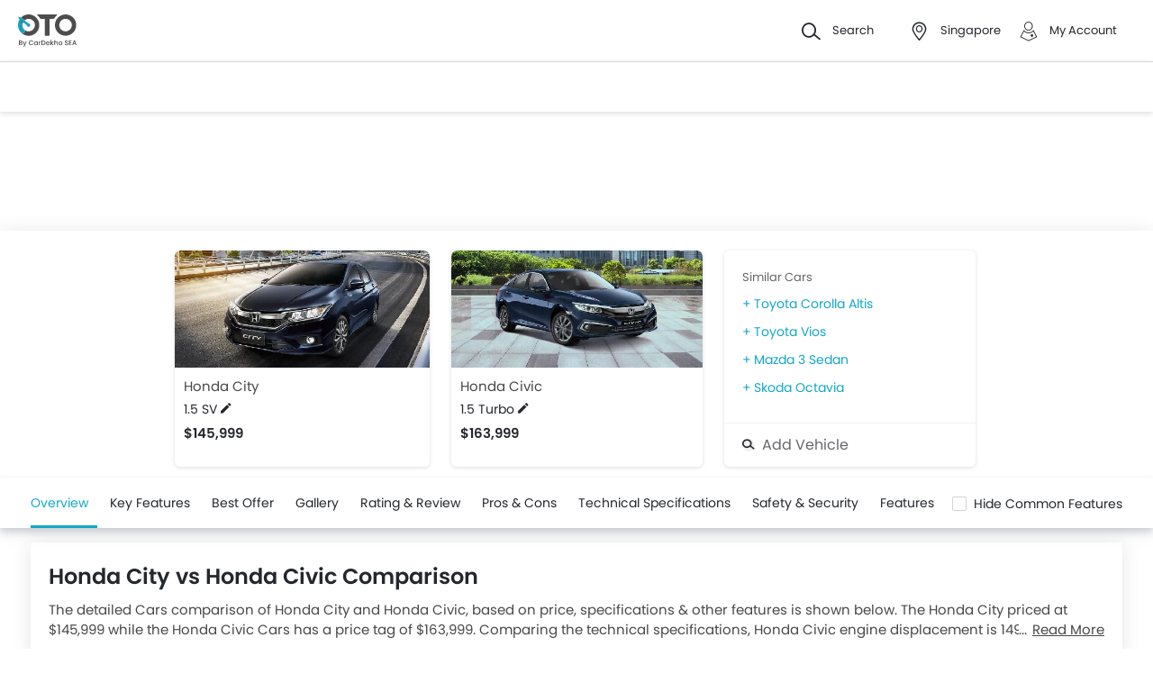

--- FILE ---
content_type: text/html; charset=UTF-8
request_url: https://www.oto.com.sg/compare-cars/honda-city-vs-honda-civic
body_size: 49518
content:
<!DOCTYPE html>
<html lang="en" xmlns="http://www.w3.org/1999/xhtml"  translate="no"  >
    <head>
        <meta charset="UTF-8"/>
        <meta name="viewport" content="width=device-width, initial-scale=1">
                    <link href="https://www.oto.com.sg/compare-cars/honda-city-vs-honda-civic" rel="canonical"/>
                       
        <link href="https://www.oto.com.sg/2021/images/oto/favicon.ico" type="image/x-icon"
              rel="icon"/>
        <link href="https://www.oto.com.sg/2021/images/oto/favicon.ico" type="image/x-icon"
              rel="shortcut icon"/>

                                        
            <meta name="csrf-param" content="_csrf">
<meta name="csrf-token" content="d7FqOUVynUlOVeQSb0nSo8Kn-Lvl0EOuTxOew_bxX10O3w9vMS3QAwU6sFgpDqXHl8ugyda4dPghW6rwj8krGg==">
            <title>Honda City vs Honda Civic | Oto</title>
            <link rel="preload" href="/2021/fonts/icomoon.ttf?wbwii8" as="font" type="font/ttf" crossorigin>
<link rel="preload" href="/2021/fonts/Poppins-Medium.woff2" as="font" type="font/woff2" crossorigin>
<link rel="preload" href="/2021/fonts/Poppins-Regular.woff2" as="font" type="font/woff2" crossorigin>
<link rel="preload" href="/2021/fonts/Poppins-SemiBold.woff2" as="font" type="font/woff2" fetchpriority="high" crossorigin>
            
            <link href="//www.googletagservices.com" rel="dns-prefetch"/>
            <link href="//ad.doubleclick.net" rel="dns-prefetch"/>
            <link href="//www.googleadservices.com" rel="dns-prefetch"/>
            <link href="//static.girnarsoft.com" rel="dns-prefetch"/>
                                                <link rel="amphtml" href="https://www.oto.com.sg/compare-cars/honda-city-vs-honda-civic?amp=1" />
                            
            <meta property="og:title" content="Honda City vs Honda Civic | Oto">
<meta name="description" content="Compare Honda City vs Honda Civic at Oto. Detailed Comparison by Price, Mileage, Specs and more to make a smart choice">
<meta property="og:description" content="Compare Honda City vs Honda Civic at Oto. Detailed Comparison by Price, Mileage, Specs and more to make a smart choice">
<meta property="og:image" content="https://www.oto.com.sg/2021/images/oto-logo-cardekhosea.svg">
<meta property="og:type" content="website">
<meta property="og:site_name" content="Oto">
<meta property="og:url" content="https://www.oto.com.sg/compare-cars/honda-city-vs-honda-civic">
<meta property="fb:app_id" content="">
<meta name="twitter:card" content="summary_large_image">
<meta name="twitter:site">
<meta name="twitter:creator">
<meta name="twitter:title" content="Honda City vs Honda Civic | Oto">
<meta name="twitter:description" content="Compare Honda City vs Honda Civic at Oto. Detailed Comparison by Price, Mileage, Specs and more to make a smart choice">
<meta name="twitter:image" content="https://www.oto.com.sg/2021/images/oto-logo-cardekhosea.svg">
<link href="https://www.oto.com.sg/manifest.json?v=1" rel="manifest">
            
<script>
    var gd = {};
    gd.config = {
        baseUrl: "/",
        site_url: "https://www.oto.com.sg/",
        countryCode: "sg",
        withSubCity: 0,
        financeUrl: "",
        businessUnit: "cars",
        defaultBusinessUnit: "car",
        langCode: "en",
        isdCode: "+65",
        defaultCity: "singapore",
        defaultDisplayCity: "Singapore",
        facebookAppId: "431251003897804",
        googleAppId: "823676775068-otgn8la18etme2nehd7kt9b46m0aiauh.apps.googleusercontent.com",
        currencyCode: "USD",
        isSearchActive: 1,
        source: 'web',
        enquiryForm: 'https://enquiry.carbay.com',
        ucEnquiryForm: 'https://ucrf.carbay.com',
        noImage: "https://www.oto.com.sg/2021/images/1x1.png",
        widgetTracking: "Widget_Tracking",
        categorySlug: "car",
        controller: "compare",
        action: "detail",
        urlBusinessUnit: "cars"
    };
    gd.po = {
        'otp_countdown' : "Resend OTP in {timeleft} sec",
        'billion' : "billion",
        'million' : "million",
        'trillion' : "trillion",
    }
    gd.url = (function () {
        pub = {
            goto: function (href) {
                window.location.href = href;
            },
            gotoWindow: function (href) {
                window.open(href, "_blank");
            }
        }
        return pub;
    })();
</script>
<script>
    var siteUrls = {
        newCarUrl: "https://www.oto.com.sg/new-cars",
        usedCarUrl: "https://www.oto.com.sg/used-cars?utm_source=nc&utm_medium=search",
        usedCityPriceUrl: "https://www.oto.com.sg/filterv1?city_id=citySlug&price_min=minPrice&price_max=maxPrice?businessUnit=cars",
        pricePageUrl: "https://www.oto.com.sg/new-cars/brandSlug/modelSlug/price",
        pinCodeAddress: "/ajax/get-pincodes",
        brandCityDealer: "/ajax/get-brand-city-dealer",
        listingUrl: "https://www.oto.com.sg/best-cars",
        leadPageUrl: "https://www.oto.com.sg/new-cars-lead/lead",
        compareUrl: "https://www.oto.com.sg/compare-cars"
    };

    var notificationPermission = '';
    if (typeof Notification != 'undefined') {
        notificationPermission = Notification.permission;
    }
    if ('localStorage' in window && window.sessionStorage !== null && sessionStorage.getItem('original_location') == null) {
        sessionStorage.setItem('original_location', 'https://www.oto.com.sg/compare-cars/honda-city-vs-honda-civic');
    }
    let originalLocation = sessionStorage.getItem('original_location');
    var dataLayer = [
        {
                        'vehicle_type': 'car',
                        'template_type_new': 'Compare',
                        'page_type': 'Detail',
                                                'country_id': 'Singapore',
            'Language': 'en',
            'source': 'web',
            'notification_status': notificationPermission,
                        'city':'Singapore (Default)',
            'original_location': originalLocation
        }
    ];
    
gd.searchConfig = {
    controllerAction: "compare_detail",
    oemSlug: typeof dataLayer[0].oemSlug !== 'undefined' ? dataLayer[0].oemSlug : '',
    modelSlug: typeof dataLayer[0].modelSlug !== 'undefined' ? dataLayer[0].modelSlug : '',
};

</script>


<!--GA Tracking Script-->
<script>
    var myCb = function(fn) {
        if (typeof window.requestIdleCallback === 'function') {
            window.requestIdleCallback(function(){
                fn(); 
            });
            return;
        }
        fn();
    };
    myCb(function(){
        (function (w, d, s, l, i) {
            w[l] = w[l] || [];
            w[l].push({'gtm.start': new Date().getTime(), event: 'gtm.js'});
            var f = d.getElementsByTagName(s)[0],
                    j = d.createElement(s), dl = l != 'dataLayer' ? '&l=' + l : '';
            j.defer = true;
            j.src =
                    '//www.googletagmanager.com/gtm.js?id=' + i + dl;
            f.parentNode.insertBefore(j, f);
        })(window, document, 'script', 'dataLayer', 'GTM-WVQNTVW');
    });
</script>


<style>﻿.card .vh-name,.btn-view-all,.breadcrumb{text-overflow:ellipsis;overflow:hidden;white-space:nowrap}.grid-2:after,.grid-3:after,.grid-4:after,.grid-5:after,.grid-6:after,.container:after,.main:after{visibility:hidden;display:block;font-size:0;content:" ";clear:both;height:0}.compare-detail .reviews td .f-16.f-bold.t-heading{display:block;display:-webkit-box;-webkit-box-orient:vertical;position:relative;line-height:1.5;overflow:hidden;text-overflow:ellipsis;padding:0;text-decoration:initial;outline:initial}.compare-detail .reviews td .f-16.f-bold.t-heading:after{content:"...";text-align:right;bottom:0;right:0;width:25%;display:block;position:absolute;height:1.5em;background:linear-gradient(to right, rgba(255, 255, 255, 0), rgb(255, 255, 255) 75%)}@supports(-webkit-line-clamp: 1){.compare-detail .reviews td .f-16.f-bold.t-heading:after{display:none}}.compare-detail .reviews td .f-16.f-bold.t-heading{-webkit-line-clamp:2;height:3em}html,body{font-size:100%;font-family:poppins-regular,sans-serif;color:#24272c;font-size:14px;line-height:1.5}p{margin:0px 0px 0px 0px;line-height:1.5}a{color:#12a7c8}*{margin:0;padding:0;-webkit-touch-callout:none;-moz-touch-callout:none;-ms-touch-callout:none;-webkit-user-drag:none;-moz-user-drag:none;-ms-user-drag:none;-webkit-text-size-adjust:none;-webkit-highlight:none;-webkit-tap-highlight-color:rgba(0,0,0,0);box-sizing:border-box}body{margin:0 auto;background:#fff}a,body,h1,h2,h3,h4,h5,h6,li,p,ul,span{list-style:none;text-decoration:none;outline:none}.clearfix:after{visibility:hidden;display:block;font-size:0;content:" ";clear:both;height:0}img:not(.auto-height){max-width:100%;height:auto;outline:none}i{font-style:normal}.button,.button-cta,.card-link,.card-link2,body,button,input,select,textarea,a{outline:none}input,textarea{-webkit-user-select:auto;-khtml-user-select:auto;-moz-user-select:auto;-ms-user-select:auto;user-select:auto;resize:none}button::-moz-focus-inner{border:0}button:focus,[role=button]:focus{outline:none}input:-webkit-autofill{-webkit-box-shadow:0 0 0px 1000px #fff inset}input:not([type=range]),select{appearance:none;-webkit-appearance:none;-moz-appearance:none}select::-ms-expand{display:none}select:-moz-focusring{color:rgba(0,0,0,0);text-shadow:0 0 0 #000}table{width:100%;border-collapse:collapse}fieldset{border:0}h1,h2{font-weight:600}h3,h4,h5,h6,th,strong{font-weight:normal}input::-webkit-outer-spin-button,input::-webkit-inner-spin-button{-webkit-appearance:none;margin:0}input[type=number]{-moz-appearance:textfield}::-webkit-scrollbar{width:6px;height:6px}::-webkit-scrollbar-button{width:0}::-webkit-scrollbar-track-piece{background:rgba(36,39,44,.1);width:0}::-webkit-scrollbar-thumb{background:rgba(36,39,44,.2);border-radius:3px}@media only screen and (max-width: 768px){::-webkit-scrollbar{width:0;height:0px}}.m-xl{margin:24px}.m-xxl-t{margin-top:32px}.m-t-60{margin-top:60px}.p-y-60{padding:60px 0}.m-xl-t{margin-top:24px}.m-xl-b{margin-bottom:24px}.m-xl-l{margin-inline-start:24px}.m-xl-r{margin-inline-end:24px}.m-lg{margin:20px}.minus-m-lg{margin:-20px}.m-lg-t{margin-top:20px}.m-lg-b{margin-bottom:20px}.m-lg-l{margin-inline-start:20px}.m-lg-r{margin-inline-end:20px}.minus-m-lg-t{margin-top:-20px}.minus-m-lg-r{margin-inline-end:-20px}.minus-m-lg-l-r{margin-inline-start:-20px;margin-inline-end:-20px}.m-md{margin:16px}.m-md-t{margin-top:16px}.m-md-b{margin-bottom:16px}.m-md-l{margin-inline-start:16px}.m-md-r{margin-inline-end:16px}.minus-m-md-t{margin-top:-16px}.minus-m-md-l-r{margin-inline-start:-16px;margin-inline-end:-16px}.minus-m-md-l{margin-inline-start:-16px}.m-sm{margin:8px}.m-sm-t{margin-top:8px}.m-sm-b{margin-bottom:8px}.m-sm-l{margin-inline-start:8px}.m-sm-r{margin-inline-end:8px}.minus-m-sm-t{margin-top:-8px}.minus-m-sm-l-r{margin-inline-start:-8px;margin-inline-end:-8px}.m-xs{margin:4px}.m-xs-t{margin-top:4px}.m-xs-b{margin-bottom:4px}.m-xs-l{margin-inline-start:4px}.m-xs-r{margin-inline-end:4px}.minus-m-xs-l-r{margin-inline-start:-4px;margin-inline-end:-4px}.p-xl{padding:24px}.p-xl-t{padding-top:24px}.p-xl-b{padding-bottom:24px}.p-xl-l{padding-inline-start:24px}.p-xl-r{padding-inline-end:24px}.p-lg{padding:20px}.p-lg-t{padding-top:20px}.p-lg-b{padding-bottom:20px}.p-lg-l{padding-inline-start:20px}.p-lg-r{padding-inline-end:20px}.p-lg-l-r{padding-inline-start:20px;padding-inline-end:20px}.p-md{padding:16px}.p-md-t{padding-top:16px}.p-md-b{padding-bottom:16px}.p-md-l{padding-inline-start:16px}.p-md-r{padding-inline-end:16px}.p-md-l-r{padding-inline-end:16px;padding-inline-start:16px}.p-md-t-b{padding-top:16px;padding-bottom:16px}.p-sm{padding:8px}.p-sm-t{padding-top:8px}.p-sm-b{padding-bottom:8px}.p-sm-l{padding-inline-start:8px}.p-sm-r{padding-inline-end:8px}.p-xs{padding:4px}.p-xs-t{padding-top:4px}.p-xs-b{padding-bottom:4px}.p-xs-l{padding-inline-start:4px}.p-xs-r{padding-inline-end:4px}.m-0-t{margin-top:0}.m-0-b{margin-bottom:0}.p-0-b,.card-panel.p-0-b{padding-bottom:0}.p-0-t{padding-top:0}.p-t-0{padding-top:0}.p-t-0.btn-view-all{padding-top:0}.m-l-auto{margin-inline-start:auto}.m-r-auto{margin-inline-end:auto}.m-auto{margin-inline-start:auto;margin-inline-end:auto}.px-iframe-30{padding-inline-start:30px;padding-inline-end:30px}@media only screen and (max-width: 640px){.px-iframe-30{padding-inline-start:20px;padding-inline-end:20px}}.minus-m-lg-l{margin-inline-start:-20px}.m-auto{margin-inline-start:auto;margin-inline-end:auto}.p-xxl-r{padding-inline-end:40px}.p-xxl-l{padding-inline-start:40px}.p-xxl-t{padding-top:40px}.p-xxl-b{padding-bottom:40px}.p-0{padding:0px}.p-xl-l-r{padding-inline-start:24px;padding-inline-end:24px}.block,.d-block{display:block}.d-hide,.hide{display:none}.inline-block{display:inline-block}.float-left{float:left}.float-right{float:right}.p-rel{position:relative}.p-absolute{position:absolute}.p-sticky{position:sticky}.p-fixed{position:fixed}.d-flex{display:flex}.d-inline-flex{display:inline-flex}.flex-wrap{flex-wrap:wrap}.justify-space-around{justify-content:space-around}.justify-space-between{justify-content:space-between}.justify-content-center{justify-content:center}.justify-content-end{justify-content:flex-end}.align-center{align-items:center}.align-end{align-items:flex-end}.align-start{align-items:flex-start}.flex-row{flex-direction:row}.flex-column{flex-direction:column}.flex-column-reverse{flex-direction:column-reverse}.flex-row-reverse{flex-direction:row-reverse}.overlay{position:fixed;left:0;top:0;right:0;bottom:0;background:rgba(36,39,44,.4);overflow:hidden;z-index:99}.o-hidden{overflow:hidden}.o-x-hidden{overflow-x:hidden}.o-scroll{overflow:auto}.v-middle{vertical-align:middle}.ic-whatsapp{height:16px;width:16px;background:url("/2021/images/fonts-png/WhatsApp.png") no-repeat;background-size:100%;display:inline-block;vertical-align:middle;transition:transform .4s ease,opacity .4s ease;will-change:transform,opacity}.error{color:red;display:block;margin-top:4px}.valid{color:green;display:block;margin-top:4px}.hidden{opacity:0;height:0;pointer-events:none;overflow:hidden;margin-bottom:0}.bg-grey{background:#f8f8f9}.image-bg-color{background:#f4f6f9}.bg-accent-light{background:#cdebfb}.border-bottom{border-bottom:1px solid rgba(36,39,44,.2)}.border-top{border-top:1px solid rgba(36,39,44,.2)}.border-right{border-right:1px solid rgba(36,39,44,.2)}.border{border:1px solid rgba(36,39,44,.2)}.border-dashed{border:1px dashed rgba(36,39,44,.2)}.border-top-dashed{border-top:1px dashed rgba(36,39,44,.2)}.border-top-dashed.color-black{border-color:#000}.border-light{border-color:rgba(36,39,44,.13)}.fixed-bottom{position:fixed;left:0;right:0;bottom:0;z-index:9}.transition{transition:all .3s linear}.pointer{cursor:pointer}.truncate{text-overflow:ellipsis;overflow:hidden;white-space:nowrap}.nowrap{white-space:nowrap}.sticky-top{position:sticky;left:0;right:0;top:0;z-index:11}.sticky-bottom{position:sticky;left:0;right:0;bottom:0;z-index:9}.icon-star-filled:before,.icon-star-empty:before,.icon-star-half:before{color:#f79712}.fixed-container{padding-top:56.25%;position:relative;background:#f0f1f3;overflow:hidden;background:#f4f6f9}.fixed-container img{width:100%;display:block;margin:0 auto;top:50%;left:0;position:absolute;transform:translateY(-50%)}.image-object-fit{height:140px;overflow:hidden}.image-object-fit img{object-fit:cover;height:inherit;background:#f4f6f9}.list-block li{line-height:40px;margin-bottom:4px}.list-block li.active{color:#12a7c8}.rounded{border-radius:8px;-webkit-border-radius:8px;-moz-border-radius:8px;-ms-border-radius:8px}.rounded-16{border-radius:16px;-webkit-border-radius:16px;-moz-border-radius:16px;-ms-border-radius:16px}.rounded-30{border-radius:30px;-webkit-border-radius:30px;-moz-border-radius:30px;-ms-border-radius:30px}.rounded-40{border-radius:40px;-webkit-border-radius:40px;-moz-border-radius:40px;-ms-border-radius:40px}.list-inline li,.list-inline>*{display:inline-block}.sub-footer .list-inline-two li{width:50%;padding:6px 6px 6px 15px;position:relative}.sub-footer .list-inline-two li::before{content:"•";font-weight:bold;font-size:20px;display:inline-block;vertical-align:middle;position:absolute;top:3px;left:0;opacity:.4}.sub-footer .list-inline-two li:hover a{color:#12a7c8}.sub-footer .list-inline-two li:hover::before{color:#12a7c8}.sub-footer .list-inline-two li a{color:#484848}.list-bullet{list-style:none}.list-bullet li::before{content:"•";color:#12a7c8;font-weight:bold;display:inline-block;font-size:20px;line-height:13px;vertical-align:middle}.icon-tick:before{color:#30b38a}.footer-margin{margin-bottom:64px}.t-green{color:#019e43}.linkOpt::before{content:attr(data-before);margin-inline-end:3px}.body__overview{overflow-y:hidden}.w-100{width:100%}.w-50{width:50%}.bg-light{background-color:#f1f6fa}.bg-light.shadow-dark{box-shadow:0 0 0 0}.bg-ads,.bg-media{background-color:rgba(18,167,200,.05)}.bg-ads.shadow-dark,.bg-media.shadow-dark{box-shadow:0 0 0 0}.bg-ads .bg-ads,.bg-ads .write-review-banner,.bg-media .bg-ads,.bg-media .write-review-banner{background-color:rgba(0,0,0,0)}.bg-ads.card-rounded,.bg-media.card-rounded{background-color:rgba(18,167,200,.05)}.bg-transparent{background-color:rgba(0,0,0,0)}.bg-grey{background:#f8f8f9}.bg-grey.shadow-dark{box-shadow:0 0 0 0}.bg-white{background:#fff}.bg-white.shadow-dark{box-shadow:0 0 0 0}.header-height{height:56px}.expired{background:rgba(238,71,71,.1);color:#ee4747;font-size:10px;font-family:poppins-semibold,sans-serif;line-height:16px;border-radius:8px;padding:0 10px;display:inline-block}.tag-featured{text-transform:uppercase;font-size:11px;font-family:poppins-semibold,sans-serif,sans-serif;border:1px solid rgba(36,39,44,.2);border-radius:3px;-webkit-border-radius:3px;-moz-border-radius:3px;-ms-border-radius:3px;padding:4px}.tag-chip{text-transform:uppercase;font-size:11px;border-radius:11px;-webkit-border-radius:11px;-moz-border-radius:11px;-ms-border-radius:11px;padding:2px 11px;color:#3263d3;line-height:20px;background:#f5f7ff;display:inline-block;position:absolute;right:8px;top:8px}.tag-offer{padding:0px 10px;position:absolute;left:10px;top:10px;color:#30b38a;text-align:center;font-size:12px;background:#f1fffb;border-radius:20px;-webkit-border-radius:20px;-moz-border-radius:20px;-ms-border-radius:20px}.tag-offer b{font-family:poppins-semibold,sans-serif;font-weight:normal}.videos .card-image{padding-top:56.25%}.videos .card-image>*{position:absolute;left:0;right:0;top:0;bottom:0;width:100%;height:100%}.image-wrapper{overflow:hidden;background:#f4f6f9;position:relative}.image-wrapper img{object-fit:cover;height:inherit}.author-img img{border-radius:50%;-webkit-border-radius:50%;-moz-border-radius:50%;-ms-border-radius:50%}iframe{border:none}#recommended-vehicle .shadow-dark:last-child{margin-bottom:16px}.border-radius-6{border-radius:6px;-webkit-border-radius:6px;-moz-border-radius:6px;-ms-border-radius:6px}.border-radius-10{border-radius:10px;-webkit-border-radius:10px;-moz-border-radius:10px;-ms-border-radius:10px}.border-radius-20{border-radius:20px;-webkit-border-radius:20px;-moz-border-radius:20px;-ms-border-radius:20px}.border-radius-12{border-radius:12px;-webkit-border-radius:12px;-moz-border-radius:12px;-ms-border-radius:12px}.rotate-minus-90{transform:rotate(-90deg)}.rotate-90{transform:rotate(90deg)}.rotate-180{transform:rotate(180deg)}.rotate-minus-180{transform:rotate(-180deg)}.variant-selector{position:relative;padding-inline-end:40px}.variant-selector.popup-trigger{display:block}.variant-selector i{position:absolute;right:16px;top:50%;transform:translateY(-50%) rotate(-90deg)}.all-td-block td{display:block}.all-td-block td.d-flex{display:flex}.word-break{word-break:break-word}@media only screen and (max-width: 768px){.wap-hidden{display:none}}.bg-media-2{background-color:#fcf3f2}.min-height-18{min-height:18px}.min-height-21{min-height:21px}@font-face{font-family:"icomoon";src:url("/2021/fonts/icomoon.eot?3fn96h");src:url("/2021/fonts/icomoon.eot?3fn96h#iefix") format("embedded-opentype"),url("/2021/fonts/icomoon.ttf?3fn96h") format("truetype"),url("/2021/fonts/icomoon.woff?3fn96h") format("woff"),url("/2021/fonts/icomoon.svg?3fn96h#icomoon") format("svg");font-weight:normal;font-style:normal;font-display:block}[class^=icon-],[class*=" icon-"]{font-family:"icomoon";speak:never;font-style:normal;font-weight:normal;font-variant:normal;text-transform:none;line-height:1;-webkit-font-smoothing:antialiased;-moz-osx-font-smoothing:grayscale}.icon-recent:before{content:""}.icon-calender:before{content:""}.icon-copy:before{content:""}.icon-email:before{content:""}.icon-reset:before{content:""}.icon-mobile:before{content:""}.icon-review:before{content:""}.icon-specs:before{content:""}.icon-variable:before{content:""}.icon-like-filled:before{content:""}.icon-download:before{content:""}.icon-price:before{content:""}.icon-fuel:before{content:""}.icon-sort:before{content:""}.icon-filter:before{content:""}.icon-brand:before{content:""}.icon-mail:before{content:""}.icon-location:before{content:""}.icon-similar:before{content:""}.icon-info:before{content:""}.icon-offer:before{content:""}.icon-mike:before{content:""}.icon-trending:before{content:""}.icon-language:before{content:""}.icon-play:before{content:""}.icon-compare:before{content:""}.icon-variants:before{content:""}.icon-my-account:before{content:""}.icon-comment:before{content:""}.icon-back:before{content:""}.icon-share-2:before{content:""}.icon-share:before{content:""}.icon-heart-filled:before{content:""}.icon-heart-blank:before{content:""}.icon-star-empty:before{content:""}.icon-star-filled:before{content:""}.icon-star-half:before{content:""}.icon-undo:before{content:""}.icon-undo2:before{content:""}.icon-like:before{content:""}.icon-dislike:before{content:""}.icon-search:before{content:""}.icon-close:before{content:""}.icon-tick:before{content:""}.icon-arrow-left:before{content:""}.icon-gps:before{content:""}.icon-edit:before{content:""}.icon-call:before{content:""}.icon-bars:before{content:""}.icon-location-2:before{content:""}.icon-gallery:before{content:""}.icon-dislike-filled:before{content:""}.icon-plus:before{content:""}.icon-minus:before{content:"";color:rgba(0,0,0,.5)}.icon-sorry:before{content:""}@font-face{font-family:"poppins-medium";src:url("/2021/fonts/Poppins-Medium.woff2") format("woff2");font-weight:500;font-style:normal;font-display:swap}@font-face{font-family:"poppins-regular";src:url("/2021/fonts/Poppins-Regular.woff2") format("woff2");font-weight:normal;font-style:normal;font-display:swap}@font-face{font-family:"poppins-semibold";src:url("/2021/fonts/Poppins-SemiBold.woff2") format("woff2");font-weight:600;font-style:normal;font-display:swap}.container,.main{width:1160px;margin:0 auto;position:relative;max-width:100%}.container .col-2,.main .col-2{float:left;width:800px;padding-inline-end:20px}.container .col-2.center,.main .col-2.center{margin:0 auto;float:none}.container .col-1,.main .col-1{float:right;width:360px}.blog-container{max-width:800px;margin:0 auto}.layout-full .container{width:1260px}.layout-listing .container{width:1260px}.layout-listing .container .col-1{width:300px;float:left}.layout-listing .container .col-2{width:960px;float:right;padding-inline-start:30px}.body-blackout{position:fixed;z-index:1010;left:0;top:0;right:0;bottom:0;background-color:rgba(0,0,0,.65);display:none;overflow:hidden}.body-blackout.is-blacked-out{display:block}.popup-trigger{display:inline-block}.popup-modal{background-color:#fff;padding:20px;opacity:0;pointer-events:none;transition:all .3s linear;z-index:9999;position:fixed;overflow:auto;display:none}.popup-modal.center{left:50%;top:50%;transform:translate(-50%, -50%);position:fixed;max-height:90vh}.popup-modal.top{left:0;right:0;top:0;max-height:90vh}.popup-modal.top.card{border-top-right-radius:0;border-top-left-radius:0}.popup-modal.bottom{left:0;right:0;bottom:0;max-height:67vh;transform:translateY(67vh);display:block;opacity:1;padding-top:0}.popup-modal.bottom.card{border-bottom-right-radius:0;border-bottom-left-radius:0}.popup-modal.bottom .popup-modal-close{right:0}.popup-modal.bottom .popup-modal-close.r-lg{right:20px}.popup-modal.bottom.is--visible{transform:translateY(0)}.popup-modal.bottom.is--visible{transform:translateY(0)}.popup-modal.full{left:0;top:0;right:0;bottom:0;max-height:100vh;overflow:auto}.popup-modal.is--visible{opacity:1;pointer-events:auto;display:block}.popup-modal-close{position:absolute;right:20px;top:20px;line-height:21px}.popup-modal-close.icon-close{font-size:10px}.popup-modal-close.icon-arrow-left{right:auto;left:0;top:0;position:relative;display:block;margin-bottom:20px}header.site-header{background:#fff;height:68px;z-index:99;padding-inline-start:20px;padding-inline-end:20px;display:flex;justify-content:space-between;align-items:center;font-size:13px;position:static;left:0;right:0;top:-68px;transition:all .3s ease;will-change:bottom}header.site-header .logo img{display:block}header.site-header .cityslectwrap,header.site-header button{cursor:pointer}header.site-header a{color:#24272c}header.site-header i{margin-inline-end:10px;font-size:21px;vertical-align:middle;display:inline-block}header.site-header i .badge-sq{position:absolute;top:-8px;right:-8px;width:17px;height:17px;line-height:17px;border-radius:6px;color:#fff;display:inline-block;background-color:#e61e3a}header.site-header>*:last-child{display:flex;justify-content:space-between;align-items:center}header.site-header>*:last-child>div{margin-inline-start:20px}header.site-header>*:last-child>div:first-child{margin-inline-start:0;margin-inline-end:20px}header.site-header>*:last-child>div:hover{color:#000}header.site-header>*:last-child>div:hover i{color:#000}header.site-header>*:last-child .cityslectwrap{max-width:178px}header.site-header .language .active{color:#12a7c8}header.site-header .language.dropdown{position:relative;cursor:pointer}header.site-header .language.dropdown .dropdown-content{position:absolute;background-color:#fff;min-width:118px;z-index:99;box-shadow:0 1px 4px 0 rgba(0,0,0,.1);left:0px;right:0px;display:none}header.site-header .language.dropdown .dropdown-content a{display:block;border-bottom:2px solid rgba(0,0,0,.04);line-height:40px;padding:0px 16px}header.site-header .language.dropdown .dropdown-content a:hover{color:#12a7c8}header.site-header .language.dropdown:hover .dropdown-content{display:block}.searchbox{display:inline-block;vertical-align:middle;width:460px;height:48px;position:relative;box-shadow:0 1px 4px 0 rgba(0,0,0,.1);border-radius:4px;-webkit-border-radius:4px;-moz-border-radius:4px;-ms-border-radius:4px;box-sizing:border-box}.searchbox .searchbtn{color:#fff;width:125px;line-height:50px;border:0;background-color:#24272c;position:absolute;top:-1px;right:-1px;border-radius:0 4px 4px 0;-webkit-border-radius:0 4px 4px 0;-moz-border-radius:0 4px 4px 0;-ms-border-radius:0 4px 4px 0;transition:all .4s ease-in-out;-webkit-transition:all .4s ease-in-out;-moz-transition:all .4s ease-in-out}.searchbox input{width:100%;height:48px;line-height:48px;background:#f5f5f6;box-sizing:border-box;padding:12px 140px 12px 44px;border:0;position:relative;border-radius:4px;-webkit-border-radius:4px;-moz-border-radius:4px;-ms-border-radius:4px}.searchbox .icon-search{position:absolute;left:13px;font-size:16px;top:50%;transform:translateY(-50%);z-index:1}.modal-city{background:#f8f8f9;text-align:center}.modal-city .searchtitle{font-size:30px;text-align:center;color:#24272c;line-height:36px}.modal-city .input-city{border-radius:4px;-webkit-border-radius:4px;-moz-border-radius:4px;-ms-border-radius:4px;height:48px;background:#fff;border:solid 1px rgba(36,39,44,.2);width:100%;box-sizing:border-box;font-size:14px;text-align:start;color:rgba(36,39,44,.7);padding:0 20px;width:686px;margin:23px auto 31px;position:relative}.modal-city .input-city:hover,.modal-city .input-city.input:focus{background-image:none}.modal-city .cityiconblock{text-align:center}.modal-city .cityiconblock.cityheight li{height:auto;min-height:55px}.modal-city .cityiconblock.cityheight li .iconhold{display:none}.modal-city .cityiconblock li{display:inline-block;vertical-align:middle;width:12%;height:140px;transition:all .3s ease-in 0s;-webkit-transition:all .3s ease-in 0s;-moz-transition:all .3s ease-in 0s;box-sizing:border-box;position:relative;font-family:poppins-semibold,sans-serif,sans-serif;font-size:16px;line-height:19px;font-weight:500}.modal-city .cityiconblock li:before{content:"";position:absolute;top:0;right:0;bottom:0;left:0;border-radius:4px;-webkit-border-radius:4px;-moz-border-radius:4px;-ms-border-radius:4px;transition-duration:.3s;transition-property:top,right,bottom,left}.modal-city .cityiconblock li:hover:before{top:-2px;right:-10px;bottom:-2px;left:-10px;z-index:1;background:#fff;box-shadow:0 2px 8px 0 rgba(0,0,0,.2);-webkit-box-shadow:0 2px 8px 0 rgba(0,0,0,.2);-moz-box-shadow:0 2px 8px 0 rgba(0,0,0,.2);-ms-box-shadow:0 2px 8px 0 rgba(0,0,0,.2);border:0}.modal-city .cityiconblock li:hover i{color:#12a7c8}.modal-city .cityiconblock li a{display:block;width:100%;height:100%;text-align:center;padding:18px 10px;box-sizing:border-box;position:relative;z-index:1;color:#24272c}.autocomplete-suggestions{max-height:242px;overflow-y:auto;background:#fff;border:1px solid rgba(36,39,44,.2);border-radius:4px;-webkit-border-radius:4px;-moz-border-radius:4px;-ms-border-radius:4px;box-shadow:0 4px 12px 0 rgba(0,0,0,.2);-webkit-box-shadow:0 4px 12px 0 rgba(0,0,0,.2);-moz-box-shadow:0 4px 12px 0 rgba(0,0,0,.2);-ms-box-shadow:0 4px 12px 0 rgba(0,0,0,.2);position:absolute;left:0;top:48px;width:100%;z-index:9999;display:none}.autocomplete-suggestions>*{padding:10px 15px;overflow:hidden;text-overflow:ellipsis;white-space:nowrap;height:48px;line-height:26px;box-sizing:border-box;-webkit-box-sizing:border-box;-moz-box-sizing:border-box;border-top:1px solid rgba(36,39,44,.2);text-align:start;font-size:14px;border-left:4px solid rgba(0,0,0,0);transition:all .2s;cursor:pointer}.autocomplete-suggestions>*:first-child{border-top:0}.autocomplete-suggestions>*.selected{background:#f8f8f9;border-left:4px solid #12a7c8}.autocomplete-suggestions>* i{margin-inline-end:16px;vertical-align:middle}.autocomplete-suggestions>* i::before{color:#484848;font-size:18px}.autocomplete-suggestions.js-ask-question,.autocomplete-suggestions.z-index-3{z-index:3}.navwrap{position:sticky;top:0;left:0;right:0;z-index:11;padding-inline-start:20px;padding-inline-end:20px;background:#fff;border-top:1px solid rgba(36,39,44,.2);box-shadow:0px 2px 6px 0 rgba(36,39,44,.15);height:56px;transition:all .3s ease}nav.gsm_hWrap{text-align:center;position:relative}nav.gsm_hWrap .nav{display:inline-block;vertical-align:middle}nav.gsm_hWrap .nav>li{margin:0 4px;text-align:start}nav.gsm_hWrap .nav>li:first-child{margin-inline-start:0}nav.gsm_hWrap .nav>li>a,nav.gsm_hWrap .nav>li>span{padding:0 5px}nav.gsm_hWrap ul{padding:0;margin:0;list-style:none}nav.gsm_hWrap ul li{float:left}nav.gsm_hWrap ul>li{display:inline-block;position:relative;line-height:50px;margin:0 10px;border-top:4px solid rgba(0,0,0,0);box-sizing:border-box}nav.gsm_hWrap ul>li.ad-link>a,nav.gsm_hWrap ul>li.ad-link>span{background:#12a7c8 !important;color:#fff !important}nav.gsm_hWrap ul>li.ad-link>a .gsm_caretRight,nav.gsm_hWrap ul>li.ad-link>span .gsm_caretRight{border-color:rgba(0,0,0,0) rgba(0,0,0,0) rgba(0,0,0,0) #fff !important}nav.gsm_hWrap ul>li.ad-link>ul{background:rgba(0,0,0,0);width:auto;cursor:default}nav.gsm_hWrap ul>li.ad-link>ul li{background:rgba(0,0,0,0)}nav.gsm_hWrap ul>li.ad-link>ul li a,nav.gsm_hWrap ul>li.ad-link>ul li span{padding:0}nav.gsm_hWrap ul>li.ad-link>ul li a img,nav.gsm_hWrap ul>li.ad-link>ul li span img{width:100%;display:block}nav.gsm_hWrap ul>li.ad-link .ad-slot-panel{background:#fff;width:250px;padding:10px;margin-inline-start:3px;border:1px solid rgba(0,0,0,.1);transition:all .2s;box-shadow:0 4px 12px 0 rgba(0,0,0,.2);-webkit-box-shadow:0 4px 12px 0 rgba(0,0,0,.2);-moz-box-shadow:0 4px 12px 0 rgba(0,0,0,.2);-ms-box-shadow:0 4px 12px 0 rgba(0,0,0,.2);border-radius:4px;-webkit-border-radius:4px;-moz-border-radius:4px;-ms-border-radius:4px;position:relative}nav.gsm_hWrap ul>li.ad-link .ad-slot-panel a.block{border-left:0}nav.gsm_hWrap ul>li.ad-link .ad-slot-panel a.btn-line{color:#12a7c8;border-left:1px solid #12a7c8;font-size:15px}nav.gsm_hWrap ul>li.ad-link .ad-slot-panel a.btn-line:hover{color:#fff}nav.gsm_hWrap ul>li.ad-link .tag-featured{left:auto;top:4px;right:4px;position:absolute;line-height:14px;background:rgba(18,167,200,.8);color:#fff;width:auto}nav.gsm_hWrap ul>li ul li{margin:0;line-height:50px}nav.gsm_hWrap ul>li ul li:hover>a,nav.gsm_hWrap ul>li ul li:hover>span{background:#fff}nav.gsm_hWrap ul>li ul li.subactive>a,nav.gsm_hWrap ul>li ul li.subactive>span{border-color:#12a7c8;color:#24272c}nav.gsm_hWrap ul>li li a,nav.gsm_hWrap ul>li li span{color:#484848;text-transform:none;font-size:12px}nav.gsm_hWrap ul>li a,nav.gsm_hWrap ul>li span{padding:0 10px;font-size:12px;text-decoration:none;color:#24272c;text-transform:uppercase;display:block;cursor:pointer}nav.gsm_hWrap ul>li:hover{border-top:4px solid #12a7c8}nav.gsm_hWrap ul>li:hover>a,nav.gsm_hWrap ul>li:hover>span{color:#12a7c8}nav.gsm_hWrap ul>li:hover li>a:before,nav.gsm_hWrap ul>li:hover li>span:before{display:none}nav.gsm_hWrap ul>li:hover>ul{top:50px;visibility:visible}nav.gsm_hWrap ul>li:hover>ul>li{border-top:2px solid rgba(36,39,44,.04);width:100%;height:50px;opacity:1}nav.gsm_hWrap ul>li:hover>ul>li:last-child{border-bottom:0}nav.gsm_hWrap ul>li:hover>ul>li:last-child:hover>a,nav.gsm_hWrap ul>li:hover>ul>li:last-child:hover>span{border-bottom-left-radius:4px;border-bottom-right-radius:4px}nav.gsm_hWrap ul>li>ul{position:absolute;left:0;visibility:hidden;background:#fff;top:50px;z-index:5;width:260px;border-radius:4px;-webkit-border-radius:4px;-moz-border-radius:4px;-ms-border-radius:4px;box-shadow:0 0 6px 0 rgba(0,0,0,.14);z-index:99}nav.gsm_hWrap ul>li>ul ul{left:0;margin-inline-start:0}nav.gsm_hWrap ul>li>ul li{height:0;opacity:0;position:relative;clear:both;float:left;background:hsla(0,0%,100%,.2);-webkit-transition:height .2s ease,opacity .2s ease;-moz-transition:height .2s ease,opacity .2s ease;-o-transition:height .2s ease,opacity .2s ease;transition:height .2s ease,opacity .2s ease}nav.gsm_hWrap ul>li>ul li a,nav.gsm_hWrap ul>li>ul li span:not(.btn-line){width:100%;display:block;border-left:4px solid rgba(0,0,0,0)}nav.gsm_hWrap ul>li>ul li ul li{height:0;box-shadow:0 0 0 0 rgba(0,0,0,.2);-webkit-box-shadow:0 0 0 0 rgba(0,0,0,.2);-moz-box-shadow:0 0 0 0 rgba(0,0,0,.2);-ms-box-shadow:0 0 0 0 rgba(0,0,0,.2)}nav.gsm_hWrap ul>li>ul li:hover ul{background:#fff;opacity:1;visibility:visible;top:0}nav.gsm_hWrap ul>li>ul li:hover ul.nav-bottom{top:0;bottom:auto}nav.gsm_hWrap ul>li>ul li:hover>ul>li{height:46px}nav.gsm_hWrap ul>li>ul>li:first-child:hover{border-top-left-radius:4px;-webkit-border-top-left-radius:4px;-moz-border-top-left-radius:4px}nav.gsm_hWrap ul>li>ul>li ul{left:100%;top:0;opacity:0;visibility:hidden;box-shadow:0 0 2px 0 rgba(0,0,0,.5);-webkit-box-shadow:0 0 2px 0 rgba(0,0,0,.5);-moz-box-shadow:0 0 2px 0 rgba(0,0,0,.5);-ms-box-shadow:0 0 2px 0 rgba(0,0,0,.5)}nav.gsm_hWrap ul>li:last-child>ul:not(.submenu-ul),nav.gsm_hWrap ul>li:nth-last-child(2)>ul:not(.submenu-ul){left:auto;right:0}nav.gsm_hWrap ul>li:last-child>ul:not(.submenu-ul)>li ul,nav.gsm_hWrap ul>li:nth-last-child(2)>ul:not(.submenu-ul)>li ul{left:auto;right:100%}nav.gsm_hWrap ul>li.elc-vh a,nav.gsm_hWrap ul>li.elc-vh span{color:#019e43}nav.gsm_hWrap ul>li.elc-vh .gsm_caret{border-color:#019e43 rgba(0,0,0,0) rgba(0,0,0,0) rgba(0,0,0,0)}nav.gsm_hWrap .gsm_caret{border-width:6px 5px 0 5px;border-style:solid;border-color:#24272c rgba(0,0,0,0) rgba(0,0,0,0) rgba(0,0,0,0);width:0;height:0;margin:-1px 0 0 4px;display:inline-block;vertical-align:middle}nav.gsm_hWrap .city-nav{padding-top:16px;cursor:pointer}nav.gsm_hWrap .city-nav>*{vertical-align:middle}nav.gsm_hWrap .city-nav .icon-location{font-size:18px}nav.gsm_hWrap .stickylogo{position:absolute;left:10px;transform:translateX(-65px) translateY(-50%);top:50%;transition:all .4s ease-in-out;-webkit-transition:all .4s ease-in-out;opacity:0;display:block}nav.gsm_hWrap .stickylogo img{width:60px;display:block}nav.gsm_hWrap.gssticky .stickylogo{transform:translateX(0) translateY(-50%);opacity:1}nav.gsm_hWrap .gsm_caretRight{border-width:6px 0 5px 5px;border-style:solid;border-color:rgba(0,0,0,0) rgba(0,0,0,0) rgba(0,0,0,0) #24272c;width:0;height:0;margin:16px 15px 0;display:inline-block;vertical-align:middle;float:right}nav.gsm_hWrap.gsm_hWrap ul li ul.navsubmenu li:hover ul{top:-1px;bottom:inherit}@media only screen and (max-width: 75em){.nav li:last-child>ul:not(.submenu-ul),.nav li:nth-last-child(2)>ul:not(.submenu-ul),.nav li:nth-last-child(3)>ul:not(.submenu-ul){left:auto;right:0}.nav li a,.nav li span{font-size:12px !important}.gsm_hWrap .city-nav{padding-top:0;padding-bottom:16px}}footer{background:#fff;border-top:1px solid rgba(36,39,44,.2);font-size:12px}footer>*:first-child{background:url(/2021/images/footer-bg.png) no-repeat center bottom;padding:36px 0 50px}footer>*:first-child.lazy{background-image:none}footer>*:first-child>ul{display:flex;align-items:flex-start;justify-content:space-between;line-height:2.38}footer>*:first-child>ul a{color:#24272c}footer>*:first-child>ul li ul li:first-child{font-family:poppins-semibold,sans-serif;margin-bottom:10px;text-transform:uppercase}footer>*:nth-child(2){background:#24272c;height:58px;line-height:58px;color:#a9aaad}footer>*:nth-child(2) ul{display:flex;align-items:center;justify-content:space-between}footer .app-store-icn{opacity:.7}footer .app-store-icn:hover{opacity:1}footer .similer-sites-link span{min-width:125px;display:inline-block}footer .similer-sites-link span img{height:11px;width:20px;margin-inline-end:10px}footer .similer-sites-link span:nth-child(2):before,footer .similer-sites-link span:nth-child(3):before{color:rgba(36,39,44,.44);display:inline-block;margin:0 5px;content:"|"}footer .socil-link{height:24px;width:24px;margin-inline-start:6px;transition:all .4s ease-in-out;-webkit-transition:all .4s ease-in-out;-moz-transition:all .4s ease-in-out;border-radius:100%;-webkit-border-radius:100%;-moz-border-radius:100%;-ms-border-radius:100%;background:#fff;float:left;text-align:center;display:block;vertical-align:middle;line-height:24px;filter:grayscale(100%);opacity:1}footer .socil-link:first-child{margin-inline-start:0}footer .socil-link:hover{filter:grayscale(0)}footer .socil-link i,footer .socil-link img{width:14px;height:14px;background-size:100%;vertical-align:middle;line-height:14px;filter:initial}footer ul li:hover span{cursor:pointer}.copyright-sec{background-color:#fff}.copyright-sec img{max-height:31px}.cardekho-sea img{margin-left:40px}.breadcrumb{line-height:10px}.breadcrumb li{display:inline;padding-inline-end:8px;position:relative;text-transform:capitalize;font-size:10px;vertical-align:middle}.breadcrumb li.active{display:inline}.breadcrumb li a{color:#12a7c8}.breadcrumb li::after{position:absolute;right:2px;top:50%;content:"›";display:block;height:10px;margin-top:-5px}.breadcrumb li:last-child{color:#24272c}.breadcrumb li:last-child::after{content:""}.button,.btn-line,.btn-solid{height:48px;line-height:48px;text-align:center;font-size:15px;font-family:poppins-semibold,sans-serif;border-radius:4px;-webkit-border-radius:4px;-moz-border-radius:4px;-ms-border-radius:4px;display:inline-block;border:1px solid rgba(0,0,0,0)}.button.btn-mini,.btn-mini.btn-line,.btn-mini.btn-solid{height:40px;line-height:40px;font-size:12px}.button.width-auto,.width-auto.btn-line,.width-auto.btn-solid{width:auto;padding-inline-start:20px;padding-inline-end:20px;min-width:140px}.btn-view-all{padding-top:16px;font-size:12px;font-family:poppins-semibold,sans-serif;text-transform:uppercase;letter-spacing:.6px;display:block;border:0;border-bottom:0;color:#12a7c8;cursor:pointer}.btn-view-all.border-0{border:none}.btn-view-all.p-0-t{padding-top:0}.btn-view-all.border-0{border:none}.btn-view-all:after{font-family:"icomoon";content:"";display:inline-block;transform:rotate(180deg);font-size:10px;line-height:16px;margin-inline-start:4px}.btn-view-all.arrow-down:after{transform:rotate(-90deg);margin-inline-start:8px}.btn-view-all.arrow-up:after{transform:rotate(90deg);margin-inline-start:8px}.btn-view-all.btn-line{height:36px;line-height:36px;align-items:center;justify-content:center;border:1px solid #12a7c8;color:#12a7c8;margin-top:20px;padding-top:0;max-width:360px;margin-inline-start:auto;margin-inline-end:auto;padding-inline-start:3px}.btn-view-all.btn-line.btn-more{color:#e61e3a;border-color:#e61e3a;border-radius:34px}.btn-view-all.btn-line.btn-more:hover{background-color:#e61e3a;color:#fff}.btn-view-all.btn-grey{border:1px solid #484848;color:#28333f}.btn-view-all span{white-space:nowrap;text-overflow:ellipsis;overflow:hidden;display:inline-block;vertical-align:middle;max-width:calc(100% - 20px)}.btn-view-all.hide{display:none}.btn-solid{background:#e61e3a;width:100%;color:#fff}.btn-solid.bg-accent{background:#12a7c8}.btn-solid.bg-primary{background:#24272c}.btn-solid.btn-accent-light{background:rgba(18,167,200,.1);color:#24272c}.btn-solid.width-auto{width:auto}.btn-solid .icon-back{font-size:9px;vertical-align:middle;padding-inline-end:4px}.btn-solid:disabled,.btn-solid[disabled]{background-color:#d8d8d8}.btn-solid.download i{vertical-align:middle}button:disabled,button[disabled],a:disabled,a[disabled]{background-color:#d8d8d8;cursor:default}button:disabled:hover,button[disabled]:hover,a:disabled:hover,a[disabled]:hover{box-shadow:none}.btn-whatsapp{border:1px solid #63b161;width:48px;display:inline-flex;align-items:center;justify-content:center;vertical-align:middle;min-width:48px;color:#63b161;background-color:#fff}.btn-whatsapp .ic-whatsapp{width:18px;height:18px;background-size:100%}.btn-whatsapp.large{width:100%;color:#63b161;font-size:14px}.btn-whatsapp.large .ic-whatsapp{margin-inline-end:6px}.btn-whatsapp.bg-whatsapp{background-color:#63b161;color:#fff;transition:transform .4s ease,opacity .4s ease;will-change:transform,opacity}.btn-whatsapp.bg-whatsapp .ic-whatsapp{background:url("/2021/images/whatsapp.svg") no-repeat center}.btn-whatsapp.bg-whatsapp:hover{background-color:#fff;color:#63b161}.whatsapp-fixed{left:auto;right:20px;bottom:20px}.whatsapp-fixed .btn-whatsapp{border-radius:50%;-webkit-border-radius:50%;-moz-border-radius:50%;-ms-border-radius:50%}.btn-view-fixed{position:absolute;right:0;top:0;line-height:24px;padding-top:0}.btn-view-fixed.btn-view-all:after{line-height:24px;position:relative;top:-1px}.btn-fixed-bottom{background:#fff;padding:8px 20px;box-shadow:0 -2px 8px 0 rgba(36,39,44,.1);-webkit-box-shadow:0 -2px 8px 0 rgba(36,39,44,.1);-moz-box-shadow:0 -2px 8px 0 rgba(36,39,44,.1);-ms-box-shadow:0 -2px 8px 0 rgba(36,39,44,.1);border-radius:1px 1px 0 0;-webkit-border-radius:1px 1px 0 0;-moz-border-radius:1px 1px 0 0;-ms-border-radius:1px 1px 0 0;position:sticky;left:0;height:64px;right:0;bottom:0;z-index:10;transform:translateY(64px);transition:transform .4s ease,opacity .4s ease;will-change:transform,opacity}.btn-fixed-bottom.p-sticky{transform:translateY(0)}.btn-fixed-bottom.p-fixed{position:fixed;transform:translateY(0)}.btn-fixed-bottom>.btn-mini{height:36px;line-height:36px}.lead-form .btn-fixed-bottom{transform:translateY(0px);box-shadow:0 0 0}.btn-line{border:1px solid #e61e3a;color:#e61e3a;width:100%}.btn-line.grey{border:1px solid rgba(36,39,44,.2);color:#24272c;background-color:rgba(0,0,0,0)}.btn-line .icon-call:before{color:#30b38a}.btn-line.btn-more{width:fit-content;padding-inline-start:18px;padding-inline-end:18px;margin-inline-start:auto;margin-inline-end:auto;height:28px;line-height:28px;display:block}.btn-line.btn-more.btn-curved{border-radius:18px;-webkit-border-radius:18px;-moz-border-radius:18px;-ms-border-radius:18px}.btn-line.btn-more.hide{display:none}.btn-line.btn-accent{border-color:#12a7c8;color:#12a7c8}.cta-with-call{position:relative}.cta-with-call>*{vertical-align:middle}.cta-with-call .btn-solid{width:calc(100% - 60px)}.cta-with-call .btn-call{margin-inline-start:4px}.card{border-radius:12px;-webkit-border-radius:12px;-moz-border-radius:12px;-ms-border-radius:12px;background-color:#fff}.card.js-active-variant{border:1px solid #12a7c8;overflow:hidden}.card.bg-white{background:#fff}.card .vh-name{font-size:15px;line-height:inherit;display:block;margin-bottom:8px;color:#24272c}.card .vh-price,.card .vh-finance,.card .card-title{font-size:15px;line-height:16px;display:block;font-family:poppins-semibold,sans-serif;margin-bottom:8px}.card .vh-price>*,.card .vh-finance>*,.card .card-title>*{margin-top:8px;display:block;font-family:poppins-regular,sans-serif;font-size:12px}.card .vh-price>*.m-0-t,.card .vh-finance>*.m-0-t,.card .card-title>*.m-0-t{margin-top:0px}.card .vh-price.min-height-36,.card .vh-finance.min-height-36,.card .card-title.min-height-36{min-height:36px}.card .vh-price.min-height-41,.card .vh-finance.min-height-41,.card .card-title.min-height-41{min-height:41px}.card .vh-price>.tooltip-chip,.card .vh-finance>.tooltip-chip,.card .card-title>.tooltip-chip{display:inline-block;margin-top:0}.card .vh-price.emi span,.card .vh-price.emi a,.card .vh-finance.emi span,.card .vh-finance.emi a,.card .card-title.emi span,.card .card-title.emi a{margin-inline-start:4px;font-size:10px;font-family:poppins-regular,sans-serif;display:inline-block;margin-top:0}.card .vh-price.m-b-2,.card .vh-finance.m-b-2,.card .card-title.m-b-2{margin-bottom:2px}.card .card-title{line-height:24px}.card .vh-launch-date{font-size:12px;color:rgba(36,39,44,.7);display:block}.card .vh-launch-date span{font-family:poppins-semibold,sans-serif;color:#24272c;padding-inline-start:4px}.card .vh-review{font-size:13px;margin-bottom:8px;display:block}.card .vh-review span,.card .vh-review a{color:rgba(36,39,44,.7)}.card>img,.card .card-image>img,.card .fixed-container>img,.card .image-wrapper>img{border-radius:12px 12px 0 0}.card .image-wrapper{height:140px;border-radius:12px 12px 0 0;position:relative}.card .image-wrapper img{object-fit:cover;height:inherit;width:100%}.card .custom-control label{font-size:12px;line-height:18px}.card-image{position:relative;display:block;background:#f4f6f9;border-radius:12px 12px 0 0;overflow:hidden}.card-image.radius-0{border-radius:0 0 0 0}.card-image>img{display:block;margin:0px auto;width:100%}.card-image .icon-play{cursor:pointer;font-size:10px;left:50%;transform:translateX(-50%) translateY(-50%);position:absolute;top:50%;background:#fff;color:#000;width:24px;height:24px;line-height:24px;text-align:center;border-radius:50%}.card-image .icon-play:before{margin-inline-start:4px}.card-panel{padding:16px;position:relative}.shadow-dark{box-shadow:0 2px 20px 0 rgba(40,51,63,.12);-webkit-box-shadow:0 2px 20px 0 rgba(40,51,63,.12);-moz-box-shadow:0 2px 20px 0 rgba(40,51,63,.12);margin-bottom:16px;position:relative}.shadow-dark:last-child,.shadow-dark.m-0-b{margin-bottom:0}.shadow-light{box-shadow:0 1px 4px 0 rgba(40,51,63,.16);-webkit-box-shadow:0 1px 4px 0 rgba(40,51,63,.16);-moz-box-shadow:0 1px 4px 0 rgba(40,51,63,.16);position:relative}.card-rounded{background-color:#fff;border-radius:16px;-webkit-border-radius:16px;-moz-border-radius:16px;-ms-border-radius:16px;margin-bottom:12px}.card-rounded:last-child{margin-bottom:0}.card-rounded #recommended-vehicle .shadow-dark{box-shadow:none;margin-bottom:0}.card-cta{font-size:14px;color:#12a7c8;display:block}.list-card>*{margin-bottom:16px}.list-card>*.splide__slide{margin-bottom:16px}.list-card>* .image-wrapper{height:160px}.list-card>* .image-wrapper img{min-width:100%}.tab-panels>*{display:none}.tab-panels>*.active{display:block}.tab-chips,.features-chips{scroll-behavior:smooth;white-space:nowrap;overflow:auto}.tab-chips>*,.chip,.features-chips>*{display:inline-block;min-width:79px;height:33px;line-height:33px;font-size:13px;text-transform:capitalize;border-radius:6px;-webkit-border-radius:6px;-moz-border-radius:6px;-ms-border-radius:6px;background:#f4f6f9;vertical-align:middle;color:#24272c;padding:0 16px;white-space:nowrap;text-align:center;cursor:pointer}.tab-chips>* a,.tab-chips>* span,.chip a,.chip span,.features-chips>* a,.features-chips>* span{display:block;text-align:center;color:#24272c}.tab-chips>*.active,.tab-chips>*[aria-selected=true],.chip.active,.chip[aria-selected=true],.features-chips>*.active,.features-chips>*[aria-selected=true]{background:rgba(18,167,200,.07);color:#12a7c8}.tab-chips>*.active a,.tab-chips>*.active span,.tab-chips>*[aria-selected=true] a,.tab-chips>*[aria-selected=true] span,.chip.active a,.chip.active span,.chip[aria-selected=true] a,.chip[aria-selected=true] span,.features-chips>*.active a,.features-chips>*.active span,.features-chips>*[aria-selected=true] a,.features-chips>*[aria-selected=true] span{color:#12a7c8}h1{font-size:18px;line-height:24px;font-family:poppins-semibold,sans-serif;color:#24272c}h2,.heading-h2{font-size:16px;line-height:21px;font-family:poppins-semibold,sans-serif;color:#24272c}.heading-h3{font-size:13px;line-height:21px;color:#24272c}.card-shadow h2{font-size:18px;line-height:24px}.f-48{font-size:48px;line-height:1.1}.f-36{font-size:36px;line-height:1.5}.f-30{font-size:30px}.f-27{font-size:27px}.f-24{font-size:24px}.f-22{font-size:22px}.f-20{font-size:20px}.f-18{font-size:18px}.f-16{font-size:16px}.f-15{font-size:15px}.f-14{font-size:14px}.f-13{font-size:13px}.f-12{font-size:12px}.f-11{font-size:11px;line-height:18px}.f-10{font-size:10px}.f-medium{font-family:poppins-medium,sans-serif}.f-regular{font-family:poppins-regular,sans-serif}.f-semibold{font-family:poppins-medium,sans-serif}.f-bold{font-family:poppins-semibold,sans-serif}.t-accent{color:#12a7c8}.t-highlight{color:#30b38a}.t-promotional{color:#e61e3a}.t-hint{color:rgba(36,39,44,.7)}.t-gray{color:rgba(36,39,44,.5)}.info .t-light,.t-light{color:#484848}.t-heading{color:#24272c}.t-white{color:#fff}.t-whatsapp{color:#63b161}.t-viber{color:#7143b9}.t-offer{color:#30b38a}.t-valid{color:#30b38a}.t-body{color:#24272c}.t-center{text-align:center}.t-left{text-align:start}.t-right{text-align:end}.t-underline{text-decoration:underline}.t-uppercase{text-transform:uppercase}.t-nowrap{white-space:nowrap}.t-capitalize{text-transform:capitalize}.info{font-size:15px;margin-top:8px;color:#484848}.info .acc-title{color:#24272c}.f-style-normal{font-style:normal}.ic-facebook-filled{background:#365089 url("/2021/images/fonts-png/facebook.png") no-repeat center/28px}.ic-facebook-filled.lazy{background-image:none}.facebook-filled{background:#3c5a9a}.ic-whatsapp-filled{background:#67c15e url("/2021/images/fonts-png/whatsapp-white.svg") no-repeat center/28px}.ic-whatsapp-filled.lazy{background-image:none}.ic-twitter-filled{background:#fff url("/2021/images/fonts-png/twitter-theme.png") no-repeat center/28px;border:1px solid rgba(36,39,44,.2)}.ic-twitter-filled.lazy{background-image:none}.ic-pinterest-filled{background:#b71e23 url("/2021/images/fonts-png/pinterest.png") no-repeat center/28px}.ic-pinterest-filled.lazy{background-image:none}.ic-google-filled{background:#db3236 url("/2021/images/fonts-png/google.png") no-repeat center/28px;font-size:24px;color:#fff}.ic-google-filled.lazy{background-image:none}.google-filled{background:#c70a0d}.ic-facebook{width:32px;height:32px;background:url("/2021/images/fonts-png/fb.png") no-repeat center;display:inline-block}.ic-youtube{width:32px;height:32px;background:url("/2021/images/fonts-png/youtube.png") no-repeat center;display:inline-block}.ic-instagram{width:32px;height:32px;background:url("/2021/images/fonts-png/instagram.png") no-repeat center;display:inline-block}.ic-twitter{width:32px;height:32px;background:url("/2021/images/fonts-png/twitter-theme.png") no-repeat center;display:inline-block}.social-media li{margin-inline-end:5px}.social-media i{width:50px;height:50px;line-height:50px;display:block;text-align:center}.social-media span{width:auto;color:rgba(36,39,44,.7);display:block;font-size:10px;padding-inline-start:0;text-transform:capitalize;margin-top:5px;text-align:center}.ic-whatsapp-line{width:14px;height:14px;background:url("/2021/images/whatsapp-line.svg") no-repeat center/100%;display:inline-block;vertical-align:middle}.ic-whatsapp-line.lazy{background-image:none}.read-more-less{font-size:15px;color:#484848;position:relative}.read-more-less .height-hidden{transition:all .1s ease-in}.read-more-less .height-hidden.content-hidden img{display:none}.read-more-less .read-more,.read-more-less .read-less{text-decoration:underline;text-transform:capitalize}.read-more-less .read-less{position:relative;display:block;text-align:end}.read-more-less .read-less.hide{display:none}.read-more-less .read-more{position:absolute;right:0;bottom:0;background:#fff;padding-inline-start:15px}.read-more-less .read-more:before{content:"... ";position:absolute;left:0;text-decoration:none}.read-more-less .btn-line.btn-more.hide{display:none}.read-more-less .btn-view-all.js-read-more:after{transform:rotate(-90deg)}.read-more-less .btn-view-all.js-read-less:after{transform:rotate(90deg)}.read-more-less .btn-view-all:after{margin-inline-start:8px}.read-more-less .btn-view-all.btn-more.hide{display:none}.height-hidden{height:44px;overflow:hidden}.button,a,.read-more,.read-less{cursor:pointer;transition:transform .4s ease,opacity .4s ease;will-change:transform,opacity}.button:hover,a:hover,.read-more:hover,.read-less:hover{color:#12a7c8}.button.t-promotional:hover,a.t-promotional:hover,.read-more.t-promotional:hover,.read-less.t-promotional:hover{color:#e61e3a}.onclick-cta{cursor:pointer;transition:all .3s ease-in-out}.onclick-cta:hover{color:#12a7c8}.acc-title{cursor:pointer}.card:not(.listing-card) img{transition:transform .4s ease,opacity .4s ease;will-change:transform,opacity;vertical-align:middle}.card:not(.listing-card):hover img{transform:scale(1.1);cursor:pointer}.card:not(.listing-card):hover .fixed-container img{transform:translateY(-50%) scale(1.1)}.card.exlore-card:hover img.colr-img{transform:scale(1)}.btn-solid:hover,.btn-solid.pointer:hover{box-shadow:0 3px 6px 0 rgba(230,30,58,.46);-webkit-box-shadow:0 3px 6px 0 rgba(230,30,58,.46);-moz-box-shadow:0 3px 6px 0 rgba(230,30,58,.46);-ms-box-shadow:0 3px 6px 0 rgba(230,30,58,.46);color:#fff}.btn-solid:hover i::before,.btn-solid.pointer:hover i::before{color:#fff}.btn-solid.bg-accent:hover{box-shadow:0 3px 6px 0 rgba(18,167,200,.46);-webkit-box-shadow:0 3px 6px 0 rgba(18,167,200,.46);-moz-box-shadow:0 3px 6px 0 rgba(18,167,200,.46);-ms-box-shadow:0 3px 6px 0 rgba(18,167,200,.46)}.btn-solid.btn-accent-light:hover{box-shadow:0 3px 6px 0 rgba(0,0,0,.2);-webkit-box-shadow:0 3px 6px 0 rgba(0,0,0,.2);-moz-box-shadow:0 3px 6px 0 rgba(0,0,0,.2);-ms-box-shadow:0 3px 6px 0 rgba(0,0,0,.2);color:#24272c}.btn-solid.bg-primary:hover{box-shadow:0 3px 6px 0 rgba(36,39,44,.46);-webkit-box-shadow:0 3px 6px 0 rgba(36,39,44,.46);-moz-box-shadow:0 3px 6px 0 rgba(36,39,44,.46);-ms-box-shadow:0 3px 6px 0 rgba(36,39,44,.46)}.btn-line:hover,.btn-line.pointer:hover{background:#e61e3a;color:#fff}.btn-line.btn-view-all:hover,.btn-line.btn-accent:hover{background:#12a7c8;color:#fff}.read-more:hover,.read-less:hover,a:hover{color:#12a7c8}.btn-call:hover{background:#30b38a;color:#fff}.btn-call:hover i:before{color:#fff}.btn-whatsapp:hover{background:#63b161;color:#fff}.btn-whatsapp:hover .ic-whatsapp{background:url("/2021/images/fonts-png/whatsapp-white.svg") no-repeat;width:18px;height:18px;background-size:100%}.tab-chips>*{cursor:pointer}.view-all-card .circle{transition:transform .4s ease,opacity .4s ease;will-change:transform,opacity}.view-all-card:hover .circle{background:#12a7c8;color:#fff}.hover{cursor:pointer}.socil-link{filter:grayscale(100%)}.socil-link:hover{filter:grayscale(0)}.t-whatsapp:hover{color:#63b161}a.t-body:hover{color:#12a7c8}.hover-effect:hover{color:#12a7c8}.pointer{transition:transform .4s ease,opacity .4s ease;will-change:transform,opacity}.pointer:hover{color:#12a7c8}.pointer:hover i:before{color:#12a7c8}.view-all-card{display:flex;align-items:center;justify-content:center;text-align:center;font-family:poppins-semibold,sans-serif;cursor:pointer}.view-all-card .circle{width:80px;height:80px;background:rgba(18,167,200,.1);line-height:80px;border-radius:100%;color:#12a7c8;font-size:20px;display:flex;align-items:center;justify-content:center;transform:rotate(-180deg);margin:0 auto 16px;transition:transform .4s ease,opacity .4s ease;will-change:transform,opacity;animation:auto;border:0}.view-all-card .view-all-text{padding:0 60px;display:block;line-height:24px}.view-all-card .btn-solid{min-width:180px}.view-all-card .btn-solid .icon-back{transform:rotate(-180deg)}.scroll-to-top,.sticky-car-select{background-color:#12a7c8;position:fixed;bottom:45px;right:20px;width:56px;height:56px;cursor:pointer;text-align:center;z-index:105;box-shadow:0 3px 6px rgba(18,167,200,.46);border-radius:50%;-webkit-border-radius:50%;-moz-border-radius:50%;-ms-border-radius:50%;opacity:0;transform:translateY(100px);transition:all .5s ease}.scroll-to-top:hover,.sticky-car-select:hover{box-shadow:0 3px 6px rgba(18,167,200,.54)}.scroll-to-top.showBtn,.sticky-car-select.showBtn{opacity:1;transform:translateY(0)}.scroll-to-top>*,.sticky-car-select>*{font-size:18px;transform:rotate(90deg);display:block;color:#fff;line-height:54px}.grid-2>*{width:50%;float:left}.grid-3>*{width:33.3333333333%;float:left}.grid-4>*{width:25%;float:left}.grid-5>*{width:20%;float:left}.grid-6>*{width:16.6666666667%;float:left}.socialwrap{width:300px;box-shadow:0 2px 24px 0 rgba(36,39,44,.15);position:absolute;right:0;top:50%;z-index:10;opacity:0;pointer-events:none;transition:all .3s ease;background:#fff;text-align:start;min-height:140px;transform:translateY(-50%)}.socialwrap.slide-up{opacity:1;pointer-events:all}.socialwrap li{font-size:12px;color:#24272c;margin-inline-end:8px;width:50px}.socialwrap .icon-close{right:16px;top:16px;margin-inline-end:0 !important;font-size:10px;position:absolute;line-height:19px}.socialwrap .icon-close:before{font-size:12px !important}.socialwrap .title{font-family:poppins-semibold,sans-serif;font-size:19px;display:inline-block;width:calc(100% - 40px)}.socialwrap a{text-align:center}.socialwrap a i{width:40px;height:40px;border-radius:4px;display:block;text-align:center;line-height:40px;margin:0 auto !important}.socialwrap a i:before{color:#fff}.list-share{font-size:10px;display:flex}.list-share>li{margin-inline-end:24px;text-align:center;color:#484848;position:relative;cursor:pointer}.list-share>li i{display:block;padding-bottom:10px;font-size:14px}.list-share>li:last-child{margin-inline-end:0}.list-share>li a{display:block;color:#484848}.list-share>li a.js-target-href{z-index:1}.list-share>li a.js-target-href i{position:relative;z-index:0}.list-share>li .icon-star-empty:before{color:#24272c}.list-share .custom-control label{padding-inline-start:0;padding-top:23px;font-size:10px}.list-share .custom-control label::before{border-color:rgba(36,39,44,.4)}.list-share .custom-control label::before,.list-share .custom-control label::after{right:0;margin:0 auto;width:15px;height:15px}.acc-title{transition:.4s;display:block;line-height:24px;position:relative;padding-inline-end:20px;font-family:poppins-semibold,sans-serif}.acc-title:before{content:"";font-family:"icomoon";position:absolute;right:0;top:50%;transform:translateY(-50%) rotate(-90deg)}.acc-panel{height:0;transition:height 1s ease-out;-webkit-transform:scaleY(0);-o-transform:scaleY(0);-ms-transform:scaleY(0);transform:scaleY(0);display:block;color:#484848}.active>.acc-panel{display:block;-webkit-transform:scaleY(1);-o-transform:scaleY(1);-ms-transform:scaleY(1);transform:scaleY(1);-webkit-transform-origin:top;-o-transform-origin:top;-ms-transform-origin:top;transform-origin:top;-webkit-transition:-webkit-transform .4s ease-out;-o-transition:-o-transform .4s ease;-ms-transition:-ms-transform .4s ease;transition:transform .4s ease;box-sizing:border-box;height:auto;margin-top:8px}.accordion{margin-bottom:8px;padding:16px}.accordion.border-top,.accordion.border-bottom{padding-inline-start:0;padding-inline-end:0;margin-bottom:0}.accordion.active>.acc-title:before{transform:translateY(-50%) rotate(90deg)}.accordion h3.acc-title{font-size:15px}.dynamic-content h3.acc-title{margin-bottom:0}.accordion-list .border-bottom:last-child{border-bottom:0}@keyframes splide-loading{0%{transform:rotate(0)}to{transform:rotate(1turn)}}.splide__track--draggable{-webkit-touch-callout:none;-webkit-user-select:none;-ms-user-select:none;user-select:none}.splide__track--fade>.splide__list>.splide__slide{margin:0 !important;opacity:0;z-index:0}.splide__track--fade>.splide__list>.splide__slide.is-active{opacity:1;z-index:1}.splide--rtl{direction:rtl}.splide__track--ttb>.splide__list{display:block}.splide__container{box-sizing:border-box;position:relative}.splide__list{backface-visibility:hidden;display:-ms-flexbox;display:flex;height:100%;margin:0 !important;padding:0 !important}.splide.is-initialized:not(.is-active) .splide__list{display:block}.splide__pagination{-ms-flex-align:center;align-items:center;display:-ms-flexbox;display:flex;-ms-flex-wrap:wrap;flex-wrap:wrap;-ms-flex-pack:center;justify-content:center;margin:0;pointer-events:none}.splide__pagination li{display:inline-block;line-height:1;list-style-type:none;margin:0;pointer-events:auto}.splide:not(.is-overflow) .splide__pagination{display:none}.splide__progress__bar{width:0}.splide{position:relative;visibility:hidden}.splide.is-initialized,.splide.is-rendered{visibility:visible}.splide__slide{backface-visibility:hidden;box-sizing:border-box;-ms-flex-negative:0;flex-shrink:0;list-style-type:none !important;margin:0;position:relative}.splide__slide img{vertical-align:bottom}.splide__spinner{animation:splide-loading 1s linear infinite;border:2px solid #999;border-left-color:rgba(0,0,0,0);border-radius:50%;bottom:0;contain:strict;display:inline-block;height:20px;left:0;margin:auto;position:absolute;right:0;top:0;width:20px}.splide__sr{clip:rect(0 0 0 0);border:0;height:1px;margin:-1px;overflow:hidden;padding:0;position:absolute;width:1px}.splide__toggle.is-active .splide__toggle__play,.splide__toggle__pause{display:none}.splide__toggle.is-active .splide__toggle__pause{display:inline}.splide__track{overflow:hidden;position:relative;z-index:0}.splide__list{padding-bottom:4px !important;padding-top:0 !important}.splide__list .splide__slide{margin-top:1px}.splide__arrow{background:#fff;height:46px;width:46px;box-shadow:0 8px 12px 0 rgba(36,39,44,.15);border:0;display:flex;align-items:center;justify-content:center;cursor:pointer;border-radius:100%;position:absolute}.splide__arrow svg{width:16px;height:16px}.splide__arrow svg path{fill:#28333f;opacity:.5}.splide__arrow[disabled]{visibility:hidden;cursor:not-allowed;opacity:.4;background-color:#fff}.splide__arrow--next{position:absolute;right:-15px;top:50%;z-index:1;transform:translateY(-50%)}.splide__arrow--prev{top:50%;z-index:1;transform:translateY(-50%);left:-15px;right:auto}.splide__arrow--prev svg{transform:rotate(-180deg)}.slider-in-tabs .splide__arrow--next,.slider-in-tabs .splide__arrow--prev{top:-100px}.splide__pagination{display:inline-flex;align-items:center;width:95%;flex-wrap:wrap;justify-content:center;margin:0}.splide__pagination li{list-style-type:none;display:inline-block;line-height:1;margin:0}.splide__pagination{display:inline-flex;align-items:center;width:95%;flex-wrap:wrap;justify-content:center;margin:0;padding-top:8px}button.splide__pagination__page{width:10px;height:10px;border:0;margin:0 4px;border-radius:50%;background-color:#d5d7de}button.splide__pagination__page.is-active{background:#12a7c8}.splide-type-mobile .splide__arrow,.splide-autoplay .splide__arrow,.splide-listing-card .splide__arrow{background:rgba(40,51,63,.3);border-radius:8px;-webkit-border-radius:8px;-moz-border-radius:8px;-ms-border-radius:8px}.splide-type-mobile .splide__arrow svg path,.splide-autoplay .splide__arrow svg path,.splide-listing-card .splide__arrow svg path{fill:#fff}@media screen and (max-width: 768px){.splide__arrow{width:26px;height:26px;background:rgba(0,0,0,.4);top:50%}.splide__arrow svg{width:12px;height:12px}.splide__arrow svg path{fill:#fff;opacity:.8}}.splide__track{margin-top:0}.cr-vehicle-color .splide__track{padding-inline-start:10px !important}.splide-type-2 .splide__arrow--next,.splide-autoplay .splide__arrow--next,.splide-listing-card .splide__arrow--next,.splide-type-mobile .splide__arrow--next,.cr-gallery-image .splide__arrow--next,.splide-key-category .splide__arrow--next{right:0}.splide-type-2 .splide__arrow--prev,.splide-autoplay .splide__arrow--prev,.splide-listing-card .splide__arrow--prev,.splide-type-mobile .splide__arrow--prev,.cr-gallery-image .splide__arrow--prev,.splide-key-category .splide__arrow--prev{left:0}.ad-slot{text-align:center}.ad-slot>*{margin:0px auto}.ad-slot.h-90{min-height:90px}.ad-slot.h-100{min-height:100px}.ad-slot.h-250{min-height:250px}.ad-slot.h-480{min-height:480px}.ad-slot.h-509{min-height:509px}.ad-slot.h-199{min-height:199px}@media only screen and (max-width: 320px){.ad-slot{margin-inline-start:-20px;margin-inline-end:-20px}}.official{justify-content:space-between;align-items:center;border-top:1px solid rgba(151,151,151,.3);border-bottom:1px solid rgba(151,151,151,.3);padding-top:12px;padding-bottom:8px}.official .ic-youtube{vertical-align:top;width:20px;height:20px;background-size:100%}.subscribe{color:#f34653}.youtube-subscribe>div{vertical-align:middle}.youtube-subscribe span.t-hint{display:block}.youtube-subscribe span.f-bold{display:inline-block;vertical-align:top}[data-popup-modal=video],[data-popup-modal=gallery]{background:#24272c}[data-popup-modal=video].popup-modal,[data-popup-modal=gallery].popup-modal{padding:0}[data-popup-modal=video] .video-played,[data-popup-modal=gallery] .video-played{color:#fff}[data-popup-modal=video] iframe,[data-popup-modal=gallery] iframe{max-width:100%;display:block}[data-popup-modal=video] .card,[data-popup-modal=gallery] .card{background:#fff}[data-popup-modal=video] .list-hr li,[data-popup-modal=gallery] .list-hr li{display:block;padding:8px 16px;transition:all .4s}[data-popup-modal=video] .list-hr li .card,[data-popup-modal=gallery] .list-hr li .card{display:flex}[data-popup-modal=video] .list-hr li:hover,[data-popup-modal=video] .list-hr li.active,[data-popup-modal=gallery] .list-hr li:hover,[data-popup-modal=gallery] .list-hr li.active{background:#3a3d41}[data-popup-modal=video] .videos-related a,[data-popup-modal=gallery] .videos-related a{color:#24272c}[data-popup-modal=video] .popup-modal-close,[data-popup-modal=gallery] .popup-modal-close{width:24px;height:24px;right:20px;background:#474e5c;color:#fff;line-height:24px;font-size:8px;top:20px;border-radius:50%;-webkit-border-radius:50%;-moz-border-radius:50%;-ms-border-radius:50%;text-align:center;display:inline-block;position:absolute;z-index:9}.video-listing-card .image-wrapper{max-height:160px}[data-popup-modal=video],[data-popup-modal=gallery]{border-radius:8px;-webkit-border-radius:8px;-moz-border-radius:8px;-ms-border-radius:8px;width:917px;height:526px;overflow:hidden}[data-popup-modal=video].popup-modal,[data-popup-modal=gallery].popup-modal{overflow:visible}[data-popup-modal=video]>*,[data-popup-modal=gallery]>*{display:flex}[data-popup-modal=video] .videos-related,[data-popup-modal=gallery] .videos-related{overflow:auto;height:526px}[data-popup-modal=video] .video-played,[data-popup-modal=gallery] .video-played{min-width:560px;width:560px}[data-popup-modal=video] .list-hr li .card:hover img,[data-popup-modal=gallery] .list-hr li .card:hover img{transform:none}[data-popup-modal=video] .popup-modal-close,[data-popup-modal=gallery] .popup-modal-close{width:32px;height:32px;right:-15px;line-height:32px;font-size:10px;top:-15px}[data-popup-modal=variant-list]{max-height:436px;min-width:437px;border-radius:16px;-webkit-border-radius:16px;-moz-border-radius:16px;-ms-border-radius:16px}[data-popup-modal=variant-list].popup-modal{padding-top:0px;padding-bottom:20px}[data-popup-modal=variant-list] .popup-modal-close{right:20px;top:30px}[data-popup-modal=variant-list] .tab-chips{top:54px}[data-popup-modal=variant-list] .sticky-top{padding-top:30px}.list-hr li{padding:10px;display:flex}.list-hr .car-img{width:86px;height:86px;min-width:86px;border-radius:8px;-webkit-border-radius:8px;-moz-border-radius:8px;-ms-border-radius:8px;overflow:hidden;margin-inline-end:12px;position:relative}.list-hr .car-img>*:first-child,.list-hr .car-img amp-img img{object-fit:cover;width:100%;height:100%}.compare-car-card .two-div>*{width:50%;position:relative}.compare-car-card .two-div>*:first-child:after{content:"vs";width:30px;height:30px;background:#fff;text-align:center;line-height:30px;border-radius:50%;display:block;position:absolute;right:0;top:53px;transform:translate(50%, -50%);z-index:7}.compare-car-card .two-div>*:first-child .image-wrapper,.compare-car-card .two-div>*:first-child .image-wrapper>*:not(.ev-charging-icon){border-top-right-radius:0}.compare-car-card .two-div>*:last-child .image-wrapper,.compare-car-card .two-div>*:last-child .image-wrapper>*:not(.ev-charging-icon){border-top-left-radius:0}.compare-car-card .two-div>*:last-child .t-heading,.compare-car-card .two-div>*:last-child .f-bold,.compare-car-card .two-div>*:last-child .t-hint{text-align:end}.compare-car-card .two-div>*:last-child .t-hint{float:right}.compare-car-card .card .image-wrapper{height:106px}.compare-car-card .btn-view-all:after{line-height:18px}.custom-control{position:relative}.custom-control label{position:relative;margin-bottom:0;vertical-align:middle;font-size:14px;padding-inline-start:24px;display:inline-block;line-height:16px;cursor:pointer}.custom-control label.pointer-none{cursor:default}.custom-control label.f-12{font-size:12px}.custom-control label::before{position:absolute;top:0;left:0px;display:block;width:16px;height:16px;pointer-events:none;content:"";background-color:#fff;border:1px solid rgba(36,39,44,.2);box-sizing:border-box;border-radius:2px;-webkit-border-radius:2px;-moz-border-radius:2px;-ms-border-radius:2px;transition:background-color .15s ease-in-out,border-color .15s ease-in-out,box-shadow .15s ease-in-out}.custom-control label::after{position:absolute;top:0;left:0px;display:block;width:16px;height:16px;content:"";background:no-repeat 50%/50% 50%}.custom-control input{position:absolute;left:0;z-index:2;width:16px;height:16px;opacity:0;cursor:pointer}.custom-control input:checked~label::before{border-color:#12a7c8;background-color:#fff}.custom-control input:disabled~label::before{border-color:rgba(36,39,44,.13)}.custom-control input[type=checkbox]:checked~label::after{background:rgba(0,0,0,0);content:"";font-family:"icomoon";text-align:center;font-size:10px;line-height:16px;color:#12a7c8}.custom-control input[type=radio]~label::after,.custom-control input[type=radio]~label::before{border-radius:50%}.custom-control input[type=radio]:checked~label::after{background:#12a7c8;width:10px;height:10px;margin-top:7px;margin-inline-end:7px}.custom-control input[type=radio]:checked~label::before{background-color:rgba(0,0,0,0)}.select-car-card{padding:15px 5px;min-height:163px}.select-car-card.view-all-card{font-family:poppins-regular,sans-serif}.select-car-card.view-all-card .circle{width:50px;height:50px;background-color:#fff;border-radius:12px;border:1px dashed #12a7c8;line-height:52px;font-size:32px}.select-car-card{min-height:263px}.select-car-card.view-all-card{font-size:16px}.select-car-card.view-all-card .circle{width:146px;height:146px;border-radius:16px;line-height:148px;font-size:60px;color:#12a7c8}.select-car.popup-modal.bottom{height:75vh;max-height:75vh;transform:translateY(75vh)}.select-car.popup-modal.bottom.is--visible{transform:translateY(0)}.select-car.popup-modal.bottom.slide-up{height:90vh;max-height:90vh;transform:translateY(90vh);border-radius:0}.select-car.popup-modal.bottom.slide-up.is--visible{transform:translateY(0)}.select-car.popup-modal.bottom.shadow-dark{margin-bottom:0}.select-car .icon-arrow-left{position:absolute;line-height:30px}.select-car .list-block li{line-height:1.1;margin-bottom:0;padding:12px 0;cursor:pointer}.select-car .tab-chips{position:sticky;top:100px}.select-car .tab-chips.chips-added{top:146px}.select-car .tab-chips li.disabled{pointer-events:none;color:rgba(36,39,44,.7)}.select-car.car-prefiled-margin .tab-chips{top:198px}.select-car.car-prefiled-margin .tab-chips.chips-added{top:228px}.select-car .selected-nav{margin-inline-start:20px;padding-inline-start:0;min-height:34px;margin-inline-end:0}.select-car .selected-nav ul{white-space:nowrap;overflow:auto;scroll-behavior:smooth}.select-car .selected-nav li{font-size:10px;color:#12a7c8;background:rgba(18,167,200,.06);border-radius:6px;-webkit-border-radius:6px;-moz-border-radius:6px;-ms-border-radius:6px;display:inline-block;height:30px;line-height:30px;padding:0 12px;position:relative;margin-inline-end:4px;white-space:nowrap}.select-car .selected-nav li>span{padding-inline-end:22px}.select-car .selected-nav li .icon-close{position:absolute;background:#fff;width:14px;height:14px;right:12px;top:50%;transform:translateY(-50%);text-align:center;border-radius:50%}.select-car .selected-nav li .icon-close:before{font-size:6px;color:#24272c;line-height:14px}.select-car .selected-nav li.hide{display:none}.select-car .loader-wrap-3{padding-top:60px}.select-car[data-popup-modal=tradeInCar] .popup-trigger{display:block}.popup-modal.select-car{padding-top:0;min-width:450px;height:600px;overflow:hidden}.popup-modal.select-car .loader-wrap-3{padding-top:0}.popup-modal.select-car .sticky-top.p-lg-t{padding-top:40px}.popup-modal.select-car .popup-modal-close{right:5px;top:40px}.popup-modal.select-car .list-block{max-height:364px;overflow:auto}.popup-modal.select-car .loader-wrap-3{min-height:364px}.popup-modal.select-car .chips-added+.tab-panels .list-block{max-height:320px}.popup-modal.select-car .chips-added+.tab-panels .loader-wrap-3{min-height:320px}.popup-modal.select-car .selected-nav{margin-inline-end:40px}.input-search{position:relative}.input-search input{background:#f5f5f6;border-radius:4px;-webkit-border-radius:4px;-moz-border-radius:4px;-ms-border-radius:4px;border:0;width:100%;height:48px;line-height:48px;padding-inline-start:47px;padding-top:12px;padding-bottom:12px}.input-search .icon-search{position:absolute;left:18px;line-height:48px;font-size:14px}.input-search .icon-search:before{color:rgba(36,39,44,.5)}.input-search ::placeholder{color:rgba(36,39,44,.4);font-size:15px}.input-search :-ms-input-placeholder{color:rgba(36,39,44,.4);font-size:15px}.input-search ::-moz-placeholder{color:rgba(36,39,44,.4);font-size:15px}.input-search ::-webkit-input-placeholder{color:rgba(36,39,44,.4);font-size:15px}.input-search.with-mike .icon-mike,.input-search.with-mike .icon-close{position:absolute;right:0px;line-height:48px;padding:0 18px}.input-search.with-mike .icon-mike:before,.input-search.with-mike .icon-close:before{color:#24272c}.input-search.with-mike input{padding-inline-end:47px}.cookies-popup{bottom:0;right:0;left:0;z-index:1021;box-shadow:0px 0 16px rgba(0,0,0,.18);border-radius:12px 12px 0 0}.cookies-popup .btn-solid{width:110px;height:30px;line-height:30px;border:none}.cookies-popup .btn-solid+.btn-solid{margin-left:12px}.o-hidden .cookies-popup{z-index:1005}.cookies-popup{max-width:400px;border-radius:12px;left:auto;bottom:24px;right:24px}.cookies-popup .f-16{font-size:18px}.cookies-popup .cookies-box p{padding-bottom:20px}.gr-header.show-header{box-shadow:0 1px 2px 0 rgba(148,150,159,.3);-webkit-box-shadow:0 1px 2px 0 rgba(148,150,159,.3);-moz-box-shadow:0 1px 2px 0 rgba(148,150,159,.3);-ms-box-shadow:0 1px 2px 0 rgba(148,150,159,.3);background:#fff;position:sticky;top:0}.gr-header.toggle-top{position:sticky;top:-56px}.model-nav.show-header{position:sticky;top:56px}.gr-header.show-header{top:0;position:sticky}.gr-header.show-header~.navwrap{top:68px;z-index:13}.gr-header.show-header~.navwrap .stickylogo{display:none}.gr-header.toggle-top{position:sticky;top:-68px}.model-nav.show-header{position:sticky;top:68px}.overlay_loader{position:fixed;width:100%;height:100%;background:hsla(0,0%,100%,.8);top:0;left:0;z-index:999999;overflow:hidden;transition:transform .4s ease,opacity .4s ease;will-change:transform,opacity}.overlay_loader .loader{position:absolute;top:0;left:0;right:0;bottom:0;margin:auto;width:100px;height:100px;animation:rotateAnim 2s infinite ease;-webkit-animation:rotateAnim 2s infinite ease}.overlay_loader .loader div{width:15px;height:15px;border-radius:50%;border:1px solid #12a7c8;position:absolute;top:0;left:0;right:0;bottom:0;margin:auto;animation:translateAnim 2s infinite ease;-webkit-animation:translateAnim 2s infinite ease;-webkit-box-shadow:0 1px 2px 0 rgba(0,0,0,.1);-moz-box-shadow:0 1px 2px 0 rgba(0,0,0,.1);box-shadow:0 1px 2px 0 rgba(0,0,0,.1)}.overlay_loader .loader div:nth-child(1){top:-25px;animation-name:translateAnimTop;-webkit-animation-name:translateAnimTop}.overlay_loader .loader div:nth-child(2){left:25px;animation-name:translateAnimRight;-webkit-animation-name:translateAnimRight}.overlay_loader .loader div:nth-child(3){top:25px;animation-name:translateAnimBottom;-webkit-animation-name:translateAnimBottom}.overlay_loader .loader div:nth-child(4){left:-25px;animation-name:translateAnimLeft;-webkit-animation-name:translateAnimLeft}@keyframes rotateAnim{0%{transform:rotate(0deg)}25%{transform:rotate(90deg)}50%{transform:rotate(90deg)}75%{transform:rotate(180deg)}100%{transform:rotate(180deg)}}@-webkit-keyframes rotateAnim{0%{-webkit-transform:rotate(0deg)}25%{-webkit-transform:rotate(90deg)}50%{-webkit-transform:rotate(90deg)}75%{-webkit-transform:rotate(180deg)}100%{-webkit-transform:rotate(180deg)}}@keyframes translateAnimTop{0%{transform:translateY(0px);background:#12a7c8}25%{transform:translateY(0px);background:#12a7c8}50%{transform:translateY(-20px);background:none}75%{transform:translateY(-20px);background:none}100%{transform:translateY(0px);background:#12a7c8}}@-webkit-keyframes translateAnimTop{0%{-webkit-transform:translateY(0px);background:#12a7c8}25%{-webkit-transform:translateY(0px);background:#12a7c8}50%{-webkit-transform:translateY(-20px);background:none}75%{-webkit-transform:translateY(-20px);background:none}100%{-webkit-transform:translateY(0px);background:#12a7c8}}@keyframes translateAnimBottom{0%{transform:translateY(0px);background:#12a7c8}25%{transform:translateY(0px);background:#12a7c8}50%{transform:translateY(20px);background:none}75%{transform:translateY(20px);background:none}100%{transform:translateY(0px);background:#12a7c8}}@-webkit-keyframes translateAnimBottom{0%{-webkit-transform:translateY(0px);background:#12a7c8}25%{-webkit-transform:translateY(0px);background:#12a7c8}50%{-webkit-transform:translateY(20px);background:none}75%{-webkit-transform:translateY(20px);background:none}100%{-webkit-transform:translateY(0px);background:#12a7c8}}@keyframes translateAnimLeft{0%{transform:translateX(0px);background:#12a7c8}25%{transform:translateX(0px);background:#12a7c8}50%{transform:translateX(-20px);background:none}75%{transform:translateX(-20px);background:none}100%{transform:translateX(0px);background:#12a7c8}}@-webkit-keyframes translateAnimLeft{0%{-webkit-transform:translateX(0px);background:#12a7c8}25%{-webkit-transform:translateX(0px);background:#12a7c8}50%{-webkit-transform:translateX(-20px);background:none}75%{-webkit-transform:translateX(-20px);background:none}100%{-webkit-transform:translateX(0px);background:#12a7c8}}@keyframes translateAnimRight{0%{transform:translateX(0px);background:#12a7c8}25%{transform:translateX(0px);background:#12a7c8}50%{transform:translateX(20px);background:none}75%{transform:translateX(20px);background:none}100%{transform:translateX(0px);background:#12a7c8}}@-webkit-keyframes translateAnimRight{0%{-webkit-transform:translateX(0px);background:#12a7c8}25%{-webkit-transform:translateX(0px);background:#12a7c8}50%{-webkit-transform:translateX(20px);background:none}75%{-webkit-transform:translateX(20px);background:none}100%{-webkit-transform:translateX(0px);background:#12a7c8}}.loader-wrap-3{display:flex;justify-content:center;align-items:center}.loader-wrap-3 .loader-3 span{display:inline-block;height:10px;width:10px;background:#12a7c8;border-radius:50%}.loader-wrap-3 .loader-3 span:first-child{-webkit-animation:loader__scale 1s cubic-bezier(0.6, -0.28, 0.735, 0.045) .1s infinite;animation:loader__scale 1s cubic-bezier(0.6, -0.28, 0.735, 0.045) .1s infinite}.loader-wrap-3 .loader-3 span:nth-child(2){-webkit-animation:loader__scale 1s cubic-bezier(0.6, -0.28, 0.735, 0.045) .2s infinite;animation:loader__scale 1s cubic-bezier(0.6, -0.28, 0.735, 0.045) .2s infinite}.loader-wrap-3 .loader-3 span:nth-child(3){-webkit-animation:loader__scale 1s cubic-bezier(0.6, -0.28, 0.735, 0.045) .3s infinite;animation:loader__scale 1s cubic-bezier(0.6, -0.28, 0.735, 0.045) .3s infinite}.review-like-icons{position:relative}.review-like-icons .loader-wrap-3{position:absolute;bottom:0;z-index:1}@-webkit-keyframes loader__scale{0%{transform:scale(0)}25%{transform:scale(0.9)}50%{transform:scale(1);margin:0 3px}to{transform:scale(0)}}@keyframes loader__scale{0%{transform:scale(0)}25%{transform:scale(0.9)}50%{transform:scale(1)}to{transform:scale(0)}}.pros-cons .icon-like,.pros-cons .icon-dislike{background:#30b38a;color:#fff;width:32px;height:32px;display:inline-block;vertical-align:middle;line-height:32px;text-align:center;border-radius:50%;font-size:16px;position:absolute;left:0}.pros-cons .icon-dislike{background:#f56b75}.pros-cons .heading-h2{position:relative;display:block;padding-inline-start:42px}.pros-cons ul:not(.tab-chips){padding-inline-start:42px}.pros-cons ul:not(.tab-chips) li{list-style-type:disc;padding-bottom:8px}.pros-cons .height-hidden{height:140px;padding:1px}.pros-cons .grid-2 .card{height:100%}.pros-cons.model-pros-cons ul li{list-style-type:none}.pros-cons.pros-cons-overview ul:not(.tab-chips),.pros-cons.pros-cons-overview ol{padding-inline-start:0;padding-top:0}.pros-cons.pros-cons-overview .read-more-less .read-more{background-color:rgba(0,0,0,0);bottom:-24px}.pros-cons.pros-cons-overview p{margin-bottom:8px}.pros-cons.pros-cons-overview ul:not(.tab-chips) li,.pros-cons.pros-cons-overview ol li,.pros-cons.pros-cons-overview p{padding-inline-start:42px;list-style:none;position:relative}.pros-cons.pros-cons-overview ul:not(.tab-chips) li::before,.pros-cons.pros-cons-overview ol li::before,.pros-cons.pros-cons-overview p::before{content:"";width:6px;height:6px;border-radius:50%;background:#24272c;position:absolute;left:12px;top:6px}.pros-cons.pros-cons-overview .heading-h2{padding-top:8px}.pros-cons.pros-cons-overview .icon-like,.pros-cons.pros-cons-overview .icon-dislike{top:0}.pros-cons.pros-cons-overview .bg-green-light{background-color:rgba(48,179,138,.05);box-sizing:border-box}.pros-cons.pros-cons-overview .bg-green-light ul:not(.tab-chips) li::before,.pros-cons.pros-cons-overview .bg-green-light ol li::before,.pros-cons.pros-cons-overview .bg-green-light p::before{background:rgba(48,179,138,.5)}.pros-cons.pros-cons-overview .bg-red-light{background-color:rgba(243,70,83,.05);box-sizing:border-box}.pros-cons.pros-cons-overview .bg-red-light ul:not(.tab-chips) li::before,.pros-cons.pros-cons-overview .bg-red-light ol li::before,.pros-cons.pros-cons-overview .bg-red-light p::before{background:rgba(243,70,83,.5)}.reviews .author-info .image-object-fit{height:30px;width:30px;min-width:30px;line-height:30px;border-radius:50%;position:relative;display:flex;justify-content:center;align-items:center;background-color:#f44336}.reviews .author-info .image-object-fit span{font-size:14px;font-family:poppins-semibold,sans-serif;color:#fff}.reviews .author-info .t-hint{color:rgba(36,39,44,.6)}.reviews .latest-review.height-hidden{height:88px}.reviews.list-card li{margin-bottom:24px}.reviews.list-card .info{margin-top:2px}.reviews .author-reply textarea,.reviews .author-reply input{border:none;padding:10px;width:100%;resize:none;height:40px;background:rgba(113,125,138,.1);border-radius:6px;-webkit-border-radius:6px;-moz-border-radius:6px;-ms-border-radius:6px}.reviews .author-reply textarea::placeholder,.reviews .author-reply input::placeholder{font-size:12px}.reviews .author-reply textarea:-ms-input-placeholder,.reviews .author-reply input:-ms-input-placeholder{font-size:12px}.reviews .author-reply textarea::-moz-placeholder,.reviews .author-reply input::-moz-placeholder{font-size:12px}.reviews .author-reply textarea::-webkit-input-placeholder,.reviews .author-reply input::-webkit-input-placeholder{font-size:12px}.last-child-b-none>*:last-child{border-bottom:none}.divider-minus{position:relative}.divider-minus:before{content:"";position:absolute;left:-20px;right:-20px;top:0;height:1px;background-color:rgba(36,39,44,.2)}.model-review h2{padding-inline-end:105px}.model-review .tab-chips>*{font-size:11px;min-width:56px;padding:0 11px;border-radius:8px;-webkit-border-radius:8px;-moz-border-radius:8px;-ms-border-radius:8px;margin-bottom:8px}.model-review .tab-chips>.active,.model-review .tab-chips>[aria-selected=true]{background-color:#24272c;color:#fff}.model-review .icon-arrow-left{transform:rotate(-90deg);display:inline-block;margin-inline-start:3px}.review-rating{display:flex;flex-wrap:wrap;align-items:flex-end}.rating-box{width:50%;padding-top:8px;padding-bottom:8px}.rating-box>span{justify-content:space-between}.rating-box .icon-star-filled::before{color:rgba(48,179,138,.3)}.rating-box:nth-child(2n){padding-inline-start:8px}.rating-box:nth-child(2n-1){padding-inline-end:8px}.overview-review .rating-box{width:25%}.progress-line{position:relative;background-color:rgba(0,0,0,.15);height:2px;border-radius:2px;-webkit-border-radius:2px;-moz-border-radius:2px;-ms-border-radius:2px;width:100%;display:block;margin-top:4px}.progress-line span{height:4px;background-color:#30b38a;position:absolute;top:-1px;left:0;z-index:1;border-radius:4px;-webkit-border-radius:4px;-moz-border-radius:4px;-ms-border-radius:4px}.review-title{max-width:110px}.line-clamp{display:block;display:-webkit-box;-webkit-box-orient:vertical;position:relative;line-height:1.5;overflow:hidden;text-overflow:ellipsis;padding:0;text-decoration:initial;outline:initial}.line-clamp:after{content:"...";text-align:end;bottom:0;right:0;width:25%;display:block;position:absolute;height:1.5em;background:linear-gradient(to right, rgba(255, 255, 255, 0), rgb(255, 255, 255) 75%)}@supports(-webkit-line-clamp: 1){.line-clamp:after{display:none}}.line-clamp-1{-webkit-line-clamp:1;height:1.5em}.line-clamp-2{-webkit-line-clamp:2;height:3em}.line-clamp-3{-webkit-line-clamp:3;height:4.5em}.chip-control{display:inline-block;vertical-align:middle;position:relative;cursor:pointer;font-size:13px;text-align:center;margin:0px 8px 8px 0px;border-radius:4px;-webkit-border-radius:4px;-moz-border-radius:4px;-ms-border-radius:4px}.chip-control:last-child{margin-inline-end:0}.chip-control.hide{display:none}.chip-control span{display:block;padding:7px;border-radius:4px;-webkit-border-radius:4px;-moz-border-radius:4px;-ms-border-radius:4px;background:#fff;font-size:12px;line-height:14px;color:#24272c;vertical-align:top;transition:background .2s;border:1px solid rgba(36,39,44,.2);min-width:72px}.chip-control span.checked{background:#24272c;color:#fff}.chip-control input{position:absolute;z-index:-1;opacity:0;top:0}.chip-control input:checked~span{background:#24272c;color:#fff}.chip-control .selected-city{background:#24272c;color:#fff}.model-location.popup-modal{border-radius:12px;-webkit-border-radius:12px;-moz-border-radius:12px;-ms-border-radius:12px;padding:40px}.model-location.popup-modal.input-focused-list .city-list{height:calc(67vh - 180px);overflow-y:auto}.model-location.popup-modal.center{min-width:440px;max-width:440px}.model-location.popup-modal.center .popup-modal-close{top:-20px;right:-20px}.model-location.popup-modal .chip-control span{padding:13px 11px}.model-location.popup-modal .group-city-name{max-height:236px;overflow-y:auto}.model-location.popup-modal .city-list li{cursor:pointer}.model-location.popup-modal .city-list li+li{border-top:1px solid rgba(36,39,44,.2)}.material{position:relative}.material label{position:absolute;top:0;left:0;pointer-events:none}.material label:before{content:attr(data-label);position:absolute;left:20px;top:18px;transition:all .15s ease-in-out,opacity .15s ease-in-out;will-change:opacity;color:rgba(36,39,44,.7);font-size:16px;white-space:nowrap}.material input[type=text],.material input[type=password],.material input[type=number],.material input[type=tel],.material input[type=email],.material textarea,.material .select-selected,.material .form-field,.material select{background:#f5f5f6;border-radius:8px;-webkit-border-radius:8px;-moz-border-radius:8px;-ms-border-radius:8px;padding:25px 20px 12px;font-size:16px;border:0;width:100%;border:1px solid rgba(0,0,0,0);font-family:poppins-regular,sans-serif}.material input[type=text]:focus,.material input[type=text].select-arrow-active,.material input[type=password]:focus,.material input[type=password].select-arrow-active,.material input[type=number]:focus,.material input[type=number].select-arrow-active,.material input[type=tel]:focus,.material input[type=tel].select-arrow-active,.material input[type=email]:focus,.material input[type=email].select-arrow-active,.material textarea:focus,.material textarea.select-arrow-active,.material .select-selected:focus,.material .select-selected.select-arrow-active,.material .form-field:focus,.material .form-field.select-arrow-active,.material select:focus,.material select.select-arrow-active{background:#fff;border:1px solid #000}.material input[type=text]:focus~label:before,.material input[type=text].select-arrow-active~label:before,.material input[type=password]:focus~label:before,.material input[type=password].select-arrow-active~label:before,.material input[type=number]:focus~label:before,.material input[type=number].select-arrow-active~label:before,.material input[type=tel]:focus~label:before,.material input[type=tel].select-arrow-active~label:before,.material input[type=email]:focus~label:before,.material input[type=email].select-arrow-active~label:before,.material textarea:focus~label:before,.material textarea.select-arrow-active~label:before,.material .select-selected:focus~label:before,.material .select-selected.select-arrow-active~label:before,.material .form-field:focus~label:before,.material .form-field.select-arrow-active~label:before,.material select:focus~label:before,.material select.select-arrow-active~label:before{top:8px;font-size:12px;background:#fff}.material input[type=text]:not(:placeholder-shown)~label:before,.material input[type=password]:not(:placeholder-shown)~label:before,.material input[type=number]:not(:placeholder-shown)~label:before,.material input[type=tel]:not(:placeholder-shown)~label:before,.material input[type=email]:not(:placeholder-shown)~label:before,.material textarea:not(:placeholder-shown)~label:before,.material .select-selected:not(:placeholder-shown)~label:before,.material .form-field:not(:placeholder-shown)~label:before,.material select:not(:placeholder-shown)~label:before{top:8px;font-size:12px}.material .select-selected{padding-top:0;padding-bottom:0;line-height:56px;height:56px;color:rgba(36,39,44,.7);font-size:16px}.material .select-selected.select-arrow-active{color:#24272c}.material.mobile-wrap .contrycode{left:20px;position:absolute;top:24px;opacity:0;font-size:16px;color:rgba(36,39,44,.7)}.material.mobile-wrap .contrycode.active{opacity:1}.material.mobile-wrap input{padding-inline-start:60px}.material.filled input{box-shadow:0 4px 12px 0 rgba(0,0,0,.2);-webkit-box-shadow:0 4px 12px 0 rgba(0,0,0,.2);-moz-box-shadow:0 4px 12px 0 rgba(0,0,0,.2);-ms-box-shadow:0 4px 12px 0 rgba(0,0,0,.2);background:#fff;border-radius:8px;-webkit-border-radius:8px;-moz-border-radius:8px;-ms-border-radius:8px}.material.filled.personal-info input{padding:14px 20px 32px}.material.filled.personal-info label:before{top:37px}.material.filled.personal-info .edit{padding-top:24px}::placeholder{color:rgba(36,39,44,.5)}:-ms-input-placeholder{color:rgba(36,39,44,.5)}::-moz-placeholder{color:rgba(36,39,44,.5)}::-webkit-input-placeholder{color:rgba(36,39,44,.5)}.group-city{position:relative}.group-city .btn-gps{position:absolute;right:12px;top:14px}.edit{font-size:12px;color:rgba(36,39,44,.5);position:absolute;right:0;top:0;width:100%;padding-inline-end:20px;padding-top:19px;height:100%;text-align:end;cursor:pointer}.otp-input-wrap input{width:56px;height:56px;background:#f5f5f6;text-align:center;border:0;font-size:17px;margin-inline-end:11px;border-radius:8px;-webkit-border-radius:8px;-moz-border-radius:8px;-ms-border-radius:8px}.otp-input-wrap input:last-child{margin-inline-end:0}.otp-input-wrap input:focus{background:#fff;border:1px solid #000}.otp-input-wrap input:focus::placeholder{background:rgba(0,0,0,0)}.otp-input-wrap input:focus:-ms-input-placeholder{background:rgba(0,0,0,0)}.otp-input-wrap input:focus::-webkit-input-placeholder{background:rgba(0,0,0,0)}.otp-input-wrap input:focus::-moz-placeholder{background:rgba(0,0,0,0)}.otp-input-wrap input::placeholder{background:url("../2021/images/dot.svg") no-repeat;background-size:10px;background-position:center;line-height:14px}.otp-input-wrap input:-ms-input-placeholder{background:url("../2021/images/dot.svg") no-repeat;background-size:10px;background-position:center;line-height:14px}.otp-input-wrap input::-webkit-input-placeholder{background:url("../2021/images/dot.svg") no-repeat;background-size:10px;background-position:center;line-height:14px}.otp-input-wrap input::-moz-placeholder{background:url("../2021/images/dot.svg") no-repeat;background-size:10px;background-position:center;line-height:14px}.social-media.flat-social-media-button li{margin-bottom:10px;margin-inline-end:0}.social-media.flat-social-media-button li span{margin-top:0;font-size:14px;color:#24272c;padding-inline-start:10px;line-height:50px}.or{position:relative;z-index:1}.or::before{content:"";z-index:-1;border:1px solid rgba(0,0,0,.1);position:absolute;top:50%;left:0;right:0;transform:translateY(-50%)}.model-login{width:720px;border-radius:16px;-webkit-border-radius:16px;-moz-border-radius:16px;-ms-border-radius:16px;overflow:hidden}.model-login .model-login-img{width:255px}.model-login .model-login-detail{width:460px;padding:30px 74px 10px;height:87vh;overflow-y:auto}.model-login.popup-modal{padding:5px}.model-thankyou{width:100%;padding:20px}.model-thankyou .list-inline{display:flex;flex-wrap:wrap;justify-content:center}.model-thankyou .list-inline li{width:calc(50% - 20px);box-shadow:0 0 15px 0 rgba(0,0,0,.1);padding:30px 15px 20px;min-height:130px;vertical-align:top;margin:10px}.model-thankyou .list-inline li a{color:rgba(0,0,0,.87);display:block}.model-thankyou .list-inline li span{padding-top:8px}.model-thankyou{width:650px}.model-thankyou .list-inline li{width:160px}.dynamic-content table{margin:20px 0;border:1px solid rgba(36,39,44,.13)}.dynamic-content table thead{display:block}.dynamic-content table thead th{background:#f8f8f9;font-size:18px;padding:10px 20px;color:rgba(0,0,0,.87);font-family:poppins-semibold,sans-serif;display:table-cell}.dynamic-content table tbody{background:#fff;padding:0 1px 0 0;z-index:0;display:block;max-height:200px;overflow:hidden;overflow-y:auto}.dynamic-content table tbody tr:last-child{border-bottom:0}.dynamic-content table tr{display:table;width:100%;border-bottom:1px solid rgba(36,39,44,.13)}.dynamic-content table th,.dynamic-content table td{text-align:start;line-height:20px;border-top:0}.dynamic-content table th:last-child,.dynamic-content table td:last-child{text-align:end}.dynamic-content table td{padding:10px 20px;font-size:14px;color:rgba(0,0,0,.54);border-top:0;display:table-cell}.dynamic-content h2{margin-bottom:16px}.dynamic-content h3{font-family:poppins-semibold,sans-serif;margin-bottom:5px;font-size:14px}.dynamic-content h4:not([role=button]){font-family:poppins-semibold,sans-serif;margin-bottom:8px}.dynamic-content p{margin-bottom:20px}.dynamic-content p:not(.acc-title){margin-bottom:15px;color:#484848}.dynamic-content ul,.dynamic-content ol{margin-bottom:15px}.dynamic-content ul li,.dynamic-content ol li{padding-bottom:5px}.dynamic-content ul li::before,.dynamic-content ol li::before{content:"•";color:#12a7c8;font-weight:bold;display:inline-block;font-size:20px;line-height:13px;vertical-align:middle;margin-inline-end:8px}.dynamic-content ul li a:not(:hover),.dynamic-content ol li a:not(:hover){color:#24272c}.dynamic-content .acc-title{color:#24272c}.dynamic-content img{margin-bottom:15px}.dynamic-content.height-hidden.content-hidden h1,.dynamic-content.height-hidden.content-hidden h2,.dynamic-content.height-hidden.content-hidden h3,.dynamic-content.height-hidden.content-hidden h4,.dynamic-content.height-hidden.content-hidden h5,.dynamic-content.height-hidden.content-hidden h6,.dynamic-content.height-hidden.content-hidden img{display:none}.dynamic-content.height-hidden.content-hidden p,.dynamic-content.height-hidden.content-hidden li{margin-bottom:0;padding-bottom:0}.dynamic-table-scroll table tbody{max-height:240px;overflow-y:auto}.dynamic-width-50 table{width:50%}.compare-detail .two-comparision td{width:50%}.compare-detail .two-comparision:not(.no-key) td:nth-child(2){padding-inline-start:16px;padding-inline-end:8px}.compare-detail .two-comparision:not(.no-key) td:last-child{padding-inline-end:16px;padding-inline-start:8px}.compare-detail .two-comparision.no-key td:nth-child(1){padding-inline-start:16px;padding-inline-end:8px}.compare-detail .two-comparision.no-key td:last-child{padding-inline-end:16px;padding-inline-start:8px}.compare-detail .three-comparision td{width:33.33%}.compare-detail .three-comparision:not(.no-key) td:nth-child(2){padding-inline-start:12px;padding-inline-end:4px}.compare-detail .three-comparision:not(.no-key) td:nth-child(3){padding-inline-start:8px;padding-inline-end:8px}.compare-detail .three-comparision:not(.no-key) td:last-child{padding-inline-end:12px;padding-inline-start:4px}.compare-detail .three-comparision.no-key td:nth-child(1){padding-inline-start:12px;padding-inline-end:4px}.compare-detail .three-comparision.no-key td:nth-child(2){padding-inline-start:8px;padding-inline-end:8px}.compare-detail .three-comparision.no-key td:last-child{padding-inline-end:12px;padding-inline-start:4px}.compare-detail .four-comparision td{width:25%}.compare-detail .img-comparision td{display:flex;flex-flow:wrap;justify-content:space-between}.compare-detail .img-comparision span{width:100%}.compare-detail .img-comparision img{display:block}.compare-detail .img-comparision .overlay{position:absolute;left:0;right:0;top:0;bottom:0;z-index:1}.compare-detail .ul-colors>*{margin-inline-start:-17px}.compare-detail .ul-colors>* i{width:24px;height:24px;border-radius:50%;display:block;font-size:10px;color:#fff;line-height:24px;text-align:center}.compare-detail .ul-colors>*>*::after{left:-1px;top:-1px;width:24px;height:24px}.compare-detail .fixed-bottom{padding:12px}.compare-detail .fixed-bottom .custom-control:not(:last-child){margin-inline-end:22px}.compare-detail .fixed-bottom .custom-control label{font-size:12px;color:#585858}.compare-detail .pros-cons.pros-cons-overview.table-comp td{text-align:start}.compare-detail .pros-cons.pros-cons-overview.table-comp td.key{background-color:#fff;align-items:flex-start}.compare-detail .pros-cons.pros-cons-overview.table-comp td:last-of-type{padding-inline-end:20px}.compare-detail .pros-cons.pros-cons-overview ul:not(.tab-chips) li,.compare-detail .pros-cons.pros-cons-overview ol li,.compare-detail .pros-cons.pros-cons-overview p{padding-inline-start:20px}.compare-detail .pros-cons.pros-cons-overview .read-more-less{max-width:295px;width:100%}.compare-detail .pros-cons.pros-cons-overview .read-more-less .read-more{bottom:4px}.compare-detail .pros-cons.pros-cons-overview .heading-h2{padding-top:3px;padding-inline-start:32px}.compare-detail .pros-cons.pros-cons-overview .icon-like,.compare-detail .pros-cons.pros-cons-overview .icon-dislike{width:23px;height:23px;line-height:24px;font-size:10px;font-weight:bold}.compare-detail .pros-cons.pros-cons-overview .read-more{font-size:13px;text-decoration:none}.compare-detail .pros-cons.pros-cons-overview .bg-green-light .read-more{background-color:#f5fbf9}.compare-detail .pros-cons.pros-cons-overview .bg-red-light .read-more{background-color:#fef6f6}.compare-detail .pros-cons.pros-cons-overview ul{padding-inline-start:8px}.compare-detail .pros-cons.pros-cons-overview ul li,.compare-detail .pros-cons.pros-cons-overview ol li,.compare-detail .pros-cons.pros-cons-overview p{font-size:13px;font-family:poppins-regular,sans-serif}.compare-detail .pros-cons.pros-cons-overview ul li::before,.compare-detail .pros-cons.pros-cons-overview ol li::before,.compare-detail .pros-cons.pros-cons-overview p::before{left:0}.compare-detail .pros-cons.pros-cons-overview .height-hidden{height:55px}.compare-detail .pros-cons.pros-cons-overview.three-comparision .height-hidden{height:94px}.compare-detail .accordion.shadow-dark{margin-bottom:16px}.compare-detail .reviews td{text-align:start}.compare-detail .reviews td .f-16.f-bold.t-heading{font-size:14px}.compare-detail .reviews td li{max-width:295px}.compare-detail .reviews td .info{font-size:13px}.compare-detail .reviews td .author-info .image-object-fit{height:19px;width:19px;min-width:19px}.compare-detail .reviews td .author-info .image-object-fit span{font-size:10px}.compare-detail .reviews td .read-more-less{font-size:13px}.compare-detail .reviews td .latest-review{word-break:break-word}.compare-detail .reviews td .latest-review.height-hidden{height:77px}.compare-detail .reviews td .f-10{font-size:8px}.compare-detail .reviews td.key{font-size:16px;font-family:poppins-regular,sans-serif;color:#24272c;background:#fff;border-bottom:1px solid rgba(36,39,44,.13);align-items:flex-start}.compare-detail .rating-box{width:100%;max-width:86px;margin-inline-start:auto;margin-inline-end:auto}.compare-detail .rating-box>span{justify-content:center}.compare-detail .rating-box .icon-star-filled:before{color:#f79712}.compare-detail .rating i{font-size:12px}.compare-detail .faq__helpful{display:flex}.compare-detail .faq__helpful i{margin-inline-end:4px}.compare-detail .faq__helpful span{margin-inline-start:4px}.model-nav.compare-nav{height:40px;transition:all .1s linear}.model-nav.compare-nav.sticky-top{top:65px}.model-nav.compare-nav ul li{height:40px;line-height:40px}.table-comp{display:block}.table-comp tbody{display:block}.table-comp tr{display:flex;flex-flow:wrap}.table-comp tr.hide{display:none}.table-comp td{width:50%;text-align:center;font-size:14px;color:#24272c;padding-top:12px;padding-bottom:12px;display:flex;justify-content:center;align-items:center;flex-direction:column}.table-comp td.key{width:100%;font-size:13px;color:rgba(36,39,44,.7);background:#f8f8f9;padding-top:0;padding-bottom:0;line-height:32px}.table-comp td .card-link{font-size:12px;display:block;font-family:poppins-regular,sans-serif}.table-comp .icon-close{font-size:10px}.table-comp .icon-close::before{color:red}.table-comp .icon-tick{font-size:14px}.table-comp td{font-size:18px;padding-top:12px;padding-bottom:12px;min-height:72px}.table-comp td.key{font-size:14px;line-height:40px;min-height:40px}.table-comp td .card-link{font-size:14px}.table-comp .icon-close{font-size:18px}.table-comp .icon-tick{font-size:18px}.color-nav-sticky{position:sticky;top:93px;z-index:1;text-align:center}.ul-colors{padding:0 8px;background:#fff;text-align:center;transition:all .3s ease}.ul-colors>*{display:inline-block;vertical-align:middle}.ul-colors>*>*{width:24px;height:24px;border-radius:50%;margin-inline-start:4px;position:relative;display:block;transition:all .3s ease}.ul-colors>*>*::after{position:absolute;left:-4px;top:-4px;height:30px;width:30px;content:"";border-radius:50%;border:1px solid rgba(36,39,44,.08)}.ul-colors>*.active a::after,.ul-colors>*.active i::after,.ul-colors>*.is-active a::after,.ul-colors>*.is-active i::after{border:1px solid rgba(36,39,44,.2)}.model-nav{background:#fff;box-shadow:0 4px 8px 0 rgba(40,51,63,.2);-webkit-box-shadow:0 4px 8px 0 rgba(40,51,63,.2);-moz-box-shadow:0 4px 8px 0 rgba(40,51,63,.2);-ms-box-shadow:0 4px 8px 0 rgba(40,51,63,.2);transition:top .3s ease;height:56px;z-index:11;will-change:top}.model-nav.js-z-index{z-index:8}.model-nav ul,.model-nav amp-selector{white-space:nowrap;overflow:auto;width:auto}.model-nav ul>*,.model-nav amp-selector>*{border-bottom:3px solid rgba(0,0,0,0);color:#24272c;font-size:11px;padding:0 10px;display:inline-block;height:56px;line-height:56px;font-family:poppins-regular,sans-serif;text-transform:uppercase}.model-nav ul>*:first-child,.model-nav amp-selector>*:first-child{padding-inline-start:20px}.model-nav ul>*:last-child,.model-nav amp-selector>*:last-child{padding-inline-end:20px}.model-nav ul>* a,.model-nav amp-selector>* a{display:block;color:#24272c}.model-nav ul>*.active,.model-nav ul>*[selected],.model-nav amp-selector>*.active,.model-nav amp-selector>*[selected]{border-color:#12a7c8;color:#12a7c8}.model-nav ul>*.active.more ul,.model-nav ul>*[selected].more ul,.model-nav amp-selector>*.active.more ul,.model-nav amp-selector>*[selected].more ul{color:#24272c}.model-nav ul>*.active.more ul a,.model-nav ul>*[selected].more ul a,.model-nav amp-selector>*.active.more ul a,.model-nav amp-selector>*[selected].more ul a{color:#24272c}.model-nav ul>*.active.more ul li.active,.model-nav ul>*[selected].more ul li.active,.model-nav amp-selector>*.active.more ul li.active,.model-nav amp-selector>*[selected].more ul li.active{border-color:rgba(0,0,0,0)}.model-nav ul>*.active.more ul li.active a,.model-nav ul>*[selected].more ul li.active a,.model-nav amp-selector>*.active.more ul li.active a,.model-nav amp-selector>*[selected].more ul li.active a{color:#12a7c8}.model-nav ul>*.active a,.model-nav ul>*[selected] a,.model-nav amp-selector>*.active a,.model-nav amp-selector>*[selected] a{color:#12a7c8}.model-nav ul>*.inactive,.model-nav amp-selector>*.inactive{border-color:rgba(0,0,0,0);color:#24272c}.model-nav ul>*.inactive a,.model-nav amp-selector>*.inactive a{color:#24272c}.model-nav{top:0}.model-nav>.container>*{display:flex;justify-content:space-between;align-items:center}.model-nav>.container>* ul{overflow:initial}.model-nav>.container>* ul li{font-size:14px;text-transform:capitalize;vertical-align:top}.model-nav>.container>* ul li .nav-overview{max-width:145px}.model-nav>.container>* ul li:hover{color:#12a7c8}.model-nav>.container>* ul li:hover>a{color:#12a7c8}.model-nav .btn-solid{width:auto;padding:0 16px;align-self:center;min-width:170px}.model-nav ul li:first-child{padding-inline-start:0}.model-nav .more{position:relative;cursor:pointer;height:56px}.model-nav .more ul{position:absolute;top:48px;left:-20px;border-radius:6px;min-width:200px;padding:10px;visibility:hidden}.model-nav .more ul li{display:block;height:0;opacity:0;position:relative;line-height:34px;padding:0 10px;transition:height .2s ease,opacity .2s ease}.model-nav .more:hover ul{visibility:visible}.model-nav .more:hover ul li{opacity:1;height:38px}.img-comparision li,.img-comparision td{width:140px}.img-comparision li .img-cmpr,.img-comparision td .img-cmpr{border-radius:4px;-webkit-border-radius:4px;-moz-border-radius:4px;-ms-border-radius:4px;display:block;overflow:hidden}.img-comparision li .img-cmpr .icon-play,.img-comparision td .img-cmpr .icon-play{font-size:10px;width:24px;height:24px;line-height:24px}.img-comparision li .img-cmpr .icon-play:before,.img-comparision td .img-cmpr .icon-play:before{margin-inline-start:4px}.img-comparision li .img-cmpr:nth-child(2),.img-comparision li .img-cmpr:nth-child(3),.img-comparision td .img-cmpr:nth-child(2),.img-comparision td .img-cmpr:nth-child(3){width:calc(50% - 4px);display:inline-block;margin-top:8px}.img-comparision li .img-cmpr:nth-child(2) .icon-play,.img-comparision li .img-cmpr:nth-child(3) .icon-play,.img-comparision td .img-cmpr:nth-child(2) .icon-play,.img-comparision td .img-cmpr:nth-child(3) .icon-play{font-size:7px;width:18px;height:18px;line-height:18px}.img-comparision li .img-cmpr:nth-child(2) .icon-play:before,.img-comparision li .img-cmpr:nth-child(3) .icon-play:before,.img-comparision td .img-cmpr:nth-child(2) .icon-play:before,.img-comparision td .img-cmpr:nth-child(3) .icon-play:before{margin-inline-start:2px}.img-comparision li .img-cmpr:nth-child(3),.img-comparision td .img-cmpr:nth-child(3){float:right}.img-comparision li .card-cta,.img-comparision td .card-cta{line-height:16px}.compare-detail-card .card{border-radius:4px;-webkit-border-radius:4px;-moz-border-radius:4px;-ms-border-radius:4px;width:100%;height:100%}.compare-detail-card .card .image-wrapper{height:62px;border-radius:4px 4px 0 0;-webkit-border-radius:4px 4px 0 0;-moz-border-radius:4px 4px 0 0;-ms-border-radius:4px 4px 0 0}.compare-detail-card .card .image-wrapper>img{border-radius:4px 4px 0 0;-webkit-border-radius:4px 4px 0 0;-moz-border-radius:4px 4px 0 0;-ms-border-radius:4px 4px 0 0}.compare-detail-card .card .vh-name{margin-bottom:4px;color:#484848}.compare-detail-card .card-panel{padding:6px}.compare-detail-card .table-comp td{text-align:start;justify-content:flex-start}.compare-detail-card .close-icon{position:absolute;top:-5px;right:-5px;z-index:1;border-radius:100%;width:12px;height:12px;background:#24272c;color:#fff;font-size:5px;line-height:10px;font-weight:bold;display:flex;align-items:center;justify-content:center}.compare-detail-card .close-icon::before{color:#fff}.compare-detail-card .two-comparision td:not(.key){width:33.33%}.compare-detail-card .two-comparision.no-key td:nth-child(1){padding-inline-start:8px;padding-inline-end:4px}.compare-detail-card .two-comparision.no-key td:nth-child(2){padding-inline-start:4px;padding-inline-end:4px}.compare-detail-card .two-comparision.no-key td:last-of-type{padding-inline-end:8px;padding-inline-start:4px}.compare-detail-card.scroll-compare{position:sticky;top:0;left:0;right:0;background:#fff;z-index:99;transition:all .1s linear;border-bottom:1px solid rgba(36,39,44,.13)}.compare-detail-card.scroll-compare .card{box-shadow:none;border-radius:0;width:auto}.compare-detail-card.scroll-compare .card-panel{padding:0}.compare-detail-card.scroll-compare .table-comp td{padding-top:7px;padding-bottom:7px}.compare-detail-card.scroll-compare .table-comp td:not(.key){min-height:65px;text-align:center}.compare-detail-card.scroll-compare .close-icon{top:0;right:0}.compare-detail-card.scroll-compare .image-wrapper,.compare-detail-card.scroll-compare .vh-price,.compare-detail-card.scroll-compare .more-car-select{display:none}.compare-detail-card.scroll-compare td{position:relative}.compare-detail-card.scroll-compare td::before{content:"";box-shadow:1px 0px 0px #28333f;opacity:.15;width:1px;height:100%;position:absolute;top:0;left:0;z-index:1}.compare-detail-card.scroll-compare td:first-child::before,.compare-detail-card.scroll-compare td.scroll-compare-remove::before{height:0}.compare-detail-card.scroll-compare td.scroll-compare-remove{position:absolute;z-index:-1}.compare-detail-card.scroll-compare .vh-link{display:block}.compare-detail-card.scroll-compare .vh-edit{justify-content:center}.compare-detail-card.scroll-compare .vh-edit .hover{height:16px;width:16px;background:#eee;border-radius:50%;-webkit-border-radius:50%;-moz-border-radius:50%;-ms-border-radius:50%;display:flex;justify-content:center;align-items:center}.compare-detail-card.scroll-compare .three-comparision .scroll-compare-remove:not(.key),.compare-detail-card.scroll-compare .four-comparision .scroll-compare-remove:not(.key){padding:0;width:auto}.compare-detail-card.scroll-compare .two-comparision td:not(.key){width:50%;display:block}.compare-detail-card.scroll-compare .three-comparision td:not(.key){width:33.33%;display:block}.compare-detail-card .table-comp{padding-top:10px;padding-bottom:0px}.compare-detail-card .card{border-radius:6px;-webkit-border-radius:6px;-moz-border-radius:6px;-ms-border-radius:6px;min-height:240px}.compare-detail-card .card .image-wrapper{height:130px;border-radius:6px 6px 0 0;-webkit-border-radius:6px 6px 0 0;-moz-border-radius:6px 6px 0 0;-ms-border-radius:6px 6px 0 0}.compare-detail-card .card .image-wrapper>img{border-radius:6px 6px 0 0;-webkit-border-radius:6px 6px 0 0;-moz-border-radius:6px 6px 0 0;-ms-border-radius:6px 6px 0 0}.compare-detail-card .card-panel{padding:10px}.compare-detail-card .close-icon{width:24px;height:24px;font-size:10px}.compare-detail-card .vh-edit{font-size:14px;margin-bottom:8px}.compare-detail-card .vh-link{font-size:13px}.compare-detail-card .vh-price{margin-bottom:4px}.compare-detail-card .two-comparision td:not(.key),.compare-detail-card .three-comparision td:not(.key){width:25%;display:block}.compare-detail-card .two-comparision.no-key td:nth-child(1),.compare-detail-card .three-comparision.no-key td:nth-child(1){padding-inline-end:12px}.compare-detail-card .two-comparision.no-key td:nth-child(2),.compare-detail-card .three-comparision.no-key td:nth-child(2){padding-inline-start:12px;padding-inline-end:12px}.compare-detail-card .two-comparision.no-key td:nth-child(3),.compare-detail-card .three-comparision.no-key td:nth-child(3){padding-inline-start:12px;padding-inline-end:12px}.compare-detail-card .two-comparision.no-key td:last-child,.compare-detail-card .three-comparision.no-key td:last-child{padding-inline-start:12px}.compare-detail-card.scroll-compare{box-shadow:0 0 0}.compare-detail-card.scroll-compare .table-comp{padding-top:0;padding-bottom:0}.compare-detail-card.scroll-compare .card{min-height:auto}.compare-detail-card.scroll-compare .vh-name{font-size:20px;line-height:20px;font-family:poppins-regular,sans-serif}.compare-detail-card.scroll-compare .vh-edit{color:rgba(36,39,44,.7);font-size:16px;position:relative;margin-bottom:4px}.compare-detail-card.scroll-compare .vh-edit .hover{height:30px;width:30px}.compare-detail-card.scroll-compare .vh-edit .hover i:before{color:#24272c;font-size:14px}.compare-detail-card.scroll-compare .vh-link{font-size:14px}.compare-detail-card.scroll-compare .model-nav{border-top:1px solid rgba(36,39,44,.2)}.compare-detail-card.scroll-compare .card-panel{padding:10px}.compare-detail-card.scroll-compare .close-icon{width:16px;height:16px;font-size:6px;top:0;right:0}.more-car-select{height:100%}.more-car-select .f-suggested{color:#666;font-size:8px}.more-car-select .no-data-select{font-size:11px}.more-car-select ul li{font-size:11px;color:#12a7c8;display:block;cursor:pointer}.more-car-select ul li::before{content:"+";display:inline-block;margin-inline-end:3px}.more-car-select .border-top{border-color:#f1f1f1}.more-car-select .icon-search{background-color:#f1f1f1;border-radius:50%;display:inline-flex;width:14px;height:14px;text-align:center;line-height:14px;font-size:7px;font-weight:bold;justify-content:center;align-items:center}.more-car-btn{font-size:10px;padding:4px 8px;display:inherit;position:absolute;bottom:0;left:0;right:0}.compare-detail-card .sticky-car-select{color:#fff;display:flex;justify-content:center;align-items:center;line-height:56px}.compare-detail-card .sticky-car-select.fab{animation:FAB-animation 1s linear 1;animation-delay:2s}.compare-detail-card .sticky-car-select>span{line-height:56px;font-size:36px;transform:none}.compare-detail-card.scroll-compare .sticky-car-select{opacity:1;transform:translateY(0)}.compare-detail~.scroll-to-top{display:none}@keyframes FAB-animation{50%{-webkit-transform:scale(1.3);-ms-transform:scale(1.3);-o-transform:scale(1.3);transform:scale(1.3)}100%{-webkit-transform:scale(1);-ms-transform:scale(1);-o-transform:scale(1);transform:scale(1)}}@-webkit-keyframes FAB-animation{50%{-webkit-transform:scale(1.3);-ms-transform:scale(1.3);-o-transform:scale(1.3);transform:scale(1.3)}100%{-webkit-transform:scale(1);-ms-transform:scale(1);-o-transform:scale(1);transform:scale(1)}}@-o-keyframes FAB-animation{50%{-webkit-transform:scale(1.3);-ms-transform:scale(1.3);-o-transform:scale(1.3);transform:scale(1.3)}100%{-webkit-transform:scale(1);-ms-transform:scale(1);-o-transform:scale(1);transform:scale(1)}}@-moz-keyframes FAB-animation{50%{-webkit-transform:scale(1.3);-ms-transform:scale(1.3);-o-transform:scale(1.3);transform:scale(1.3)}100%{-webkit-transform:scale(1);-ms-transform:scale(1);-o-transform:scale(1);transform:scale(1)}}.more-car-select .f-suggested{font-size:13px}.more-car-select .no-data-select{font-size:16px}.more-car-select .p-sm{padding:20px}.more-car-select ul li{font-size:14px;margin-top:10px}.more-car-select .icon-search{font-size:13px}.more-car-btn{font-size:16px;padding:12px 20px}.list-arrow li{padding-bottom:12px;font-size:13px;position:relative;z-index:1}.list-arrow li:after{font-family:"icomoon";content:"";transform:rotate(180deg);margin-inline-start:4px;font-size:9px;line-height:13px;opacity:.8;position:absolute;top:3px;right:0;z-index:-1}.list-arrow li a{color:#24272c;display:block;padding-inline-end:13px}.used-car .list-title{display:block;border-bottom:1px solid rgba(36,39,44,.2);margin-inline-start:-16px;margin-inline-end:-16px;padding-inline-start:16px;padding-inline-end:16px;font-size:14px;font-weight:bold}.used-car .icon-img{position:absolute;right:12px;bottom:10px}.tooltip-chip{position:relative;display:inline-block}.tooltip-chip:hover .tooltip{opacity:1;visibility:visible}.tooltip-chip i{font-size:12px}.tooltip-chip .tooltip{padding:8px;top:24px;right:-24px;min-width:115px;max-width:300px;background-color:#000;color:#fff;height:auto;border-radius:5px;position:absolute;word-wrap:break-word;transition:all .3s;font-size:12px;line-height:1.2;z-index:8;opacity:0;visibility:hidden}.tooltip-chip .tooltip::after{top:-14px;right:24px;content:" ";height:0;width:0;position:absolute;pointer-events:none;border:7px solid rgba(0,0,0,0);border-bottom-color:#000;margin-inline-start:0}.tooltip-top.tooltip-chip .tooltip{top:auto;bottom:28px}.tooltip-top.tooltip-chip .tooltip::after{bottom:-14px;top:auto;border-top-color:#000;border-bottom-color:rgba(0,0,0,0)}body{max-width:1900px}h1{font-size:24px;line-height:inherit;font-family:poppins-semibold,sans-serif}h2,.heading-h2{font-size:20px;line-height:inherit;font-family:poppins-semibold,sans-serif}.heading-h3{font-size:18px;line-height:22px;font-family:poppins-semibold,sans-serif}.popup-modal{padding:45px}.popup-modal.center{min-width:550px}.popup-modal-close{position:absolute;right:40px;top:40px}.popup-modal-close.icon-close{font-size:14px}[data-popup-modal=variant-selection] .popup-modal-close,[data-popup-modal=dp-tenure-selection] .popup-modal-close,[data-popup-modal=gd-loan-variant-selection] .popup-modal-close,[data-popup-modal=fuel-rate] .popup-modal-close,[data-popup-modal=ev-filter] .popup-modal-close{right:0;top:6px}.clearfix>h1,.clearfix>h2,.clearfix>.heading-h2{display:inline-block}.card-shadow h2{font-size:24px;line-height:28px}.basic .card-image .icon-play{font-size:10px;width:24px;height:24px;line-height:24px}.button.btn-mini{max-width:260px}.model-pages .list-share{margin-top:45px}.icon-close{cursor:pointer}.model-pages .container{display:flex}.model-pages .container .col-1 .sticky-right{position:sticky;top:64px}.pros-cons .heading-h2{font-size:15px}.pros-cons.pros-cons-overview:not(.model-pros-cons) .height-hidden{height:212px}.variant-feature .list-feature{margin:0 -10px}.variant-feature .list-feature>li{width:calc(50% - 22px);display:inline-flex;margin-inline-start:10px;margin-inline-end:10px}.col-2 .shadow-light .btn-view-fixed,.col-2 .shadow-dark .btn-view-fixed{right:20px;top:20px}.container.p-xl-r .btn-view-fixed{right:20px}.list-interlinking.height-fixed::-webkit-scrollbar{width:6px;height:6px}.list-interlinking.height-fixed.scroll{height:225px;padding-inline-end:20px}.lead-form .material.mobile-wrap .contrycode{top:24px !important}.brand-card{justify-content:flex-start}.brand-card li{max-width:150px;margin-inline-end:0px;width:calc(25% - 10px)}.brand-card li>*{height:80px}.brand-card li:last-child{margin-inline-end:0}.brand-card li .t-heading{top:86px}.swipe-slide>li{margin-inline-end:20px}.container .list-available .btn-view-all{padding-top:10px}.sub-footer .list-inline-two li{width:20%}.layout-full #recommended-vehicle[data-layout=single],.layout-full .recommended-bucket{padding:24px}.layout-full #recommended-vehicle[data-layout=single]>.shadow-dark.p-lg,.layout-full .recommended-bucket>.shadow-dark.p-lg{padding:0;box-shadow:0 0 0 0 rgba(0,0,0,0);-webkit-box-shadow:0 0 0 0 rgba(0,0,0,0);-moz-box-shadow:0 0 0 0 rgba(0,0,0,0);-ms-box-shadow:0 0 0 0 rgba(0,0,0,0);margin-bottom:0}.layout-full #recommended-vehicle[data-layout=single]>.shadow-dark.p-lg>.minus-m-lg-l-r,.layout-full .recommended-bucket>.shadow-dark.p-lg>.minus-m-lg-l-r{margin-inline-start:-4px;margin-inline-end:-4px}.compare-car-card .d-flex>*:first-child:after{top:80px}.compare-car-card .card .image-wrapper{height:160px}.key-highlight-card .splide__slide{display:flex;flex-direction:column}.key-highlight-card .splide__slide .card-panel{display:flex;flex-direction:column;justify-content:space-between;height:calc(100% - 146px)}.key-highlight-card .card-top{height:130px}.variant-selector{max-width:360px}.blog-top-card .card-image{height:275px;border-radius:0px}.blog-top-card .card-image img{height:inherit;object-fit:cover}.layout-full .list-card.grid-4>*:not(.w-100){margin-inline-start:8px;margin-inline-end:8px;width:calc(25% - 16px);margin-bottom:16px}.layout-full .list-card.grid-3>*{margin-inline-start:8px;margin-inline-end:8px;width:calc(33.33333% - 16px);margin-bottom:16px}.list-tick2 li{font-size:16px;line-height:24px;padding:5px 7px 5px 35px}.list-tick2 li:before{background-size:24px 24px;width:24px;height:24px}.youtube-subscribe{display:flex;align-items:center}.youtube-subscribe .f-bold{margin-inline-end:8px}.model-location.model-wishlist.popup-modal.center{padding:20px;min-width:980px;max-width:980px}.model-location.model-wishlist.popup-modal.center .popup-modal-close{top:0;right:0}.model-location.model-wishlist.popup-modal.center .splide__arrow--prev{right:70px}.model-location.model-wishlist.popup-modal.center .splide__arrow--next{right:35px}.model-location.model-wishlist.popup-modal.center .splide__track{padding:0 !important}.model-location.model-wishlist.popup-modal.center .splide__track .splide__slide{margin-inline-end:10px !important}.m-height-21{min-height:21px}.variant-compare-card li.card{overflow:hidden}.variant-compare-card li.card:hover img{transform:none;cursor:default}#lead-section #mltstep__lead{height:auto}#lead-section #mltstep__lead.hidden{height:0}.compare-detail .compare-dummy-element{position:relative;top:-130px}.compare-detail .four-comparision td:not(.key){width:25%;display:block}.compare-detail .four-comparision:not(.no-key) td:nth-child(2){padding-inline-end:12px;padding-inline-start:12px}.compare-detail .four-comparision:not(.no-key) td:nth-child(3){padding-inline-start:12px;padding-inline-end:12px}.compare-detail .four-comparision:not(.no-key) td:nth-child(4){padding-inline-start:12px;padding-inline-end:12px}.compare-detail .four-comparision:not(.no-key) td:last-of-type{padding-inline-start:12px}.compare-detail .four-comparision.no-key td:nth-child(1){padding-inline-end:12px}.compare-detail .four-comparision.no-key td:nth-child(2){padding-inline-start:12px;padding-inline-end:12px}.compare-detail .four-comparision.no-key td:nth-child(3){padding-inline-start:12px;padding-inline-end:12px}.compare-detail .four-comparision.no-key td:last-of-type{padding-inline-start:12px}.compare-detail .four-comparision .reviews td:not(.key){padding-inline-start:12px;padding-inline-end:12px}.compare-detail .two-comparision:not(.no-key) td:nth-child(2),.compare-detail .two-comparision:not(.no-key) td:last-child{padding-inline-start:90px;padding-inline-end:90px}.compare-detail .ul-colors>* i,.compare-detail .ul-colors>*>*{width:30px;height:30px;line-height:30px}.compare-detail .ul-colors>* i::after,.compare-detail .ul-colors>*>*::after{width:30px;height:30px}.compare-detail .table-comp.img-comparision tr{justify-content:space-around}.compare-detail .table-comp.img-comparision td{max-width:220px}.compare-detail .rating i{font-size:18px}.compare-detail .rating-box{max-width:150px}.compare-detail .rating-box .f-12{font-size:21px}.compare-detail .rating-values .f-16{font-size:27px}.compare-detail .rating-values .f-14{font-size:24px}.compare-detail .progress-line{height:7px}.compare-detail .progress-line span{height:7px;top:0}.compare-detail .reviews td.key{font-size:20px}.compare-detail .reviews td .f-16.f-bold.t-heading{font-size:15px}.compare-detail .reviews td .info{font-size:14px}.compare-detail .reviews td .latest-review.height-hidden{height:78px}.compare-detail .reviews .vh-review i{font-size:13px}.compare-detail .pros-cons.pros-cons-overview .height-hidden{height:78px}.compare-detail .pros-cons.pros-cons-overview.three-comparision .height-hidden{height:78px}.compare-detail .pros-cons.pros-cons-overview .read-more-less *{font-size:18px}.compare-detail .pros-cons.pros-cons-overview .read-more-less .read-more{font-size:18px}.compare-detail .pros-cons.pros-cons-overview .heading-h2{line-height:1.5}.compare-detail .btn-view-all.arrow-down,.compare-detail .btn-view-all.arrow-down:after{font-size:16px}.compare-detail-card.scroll-compare+.js-sticky-compared-info-dummy.compare-dummy-element{position:relative;top:0;height:181px;width:100%}.gr-header.show-header{top:0;position:sticky;transform:translateY(0)}.gr-header.toggle-top{position:sticky;top:0;transform:translateY(-68px)}[data-popup-modal=pros-cons].popup-modal.center{width:800px;min-height:600px}.ev-model-charging::before{content:"";background-image:url(/2021/images/ev/model-charging.svg);background-repeat:no-repeat;width:30px;height:53px;position:absolute;top:0;right:-3px;z-index:1}.ev-model-charging.lazy::before{background-image:none}.warranty-info-tag{border-radius:0 0 20px 20px;background-color:rgba(21,205,119,.25);padding-bottom:2px;padding-top:20px;margin-top:-20px}.warranty-info-tag>*{padding-inline-start:17px;position:relative;color:#0ec06d}.warranty-info-tag>*::before{content:"";background-image:url(/2021/images/ev/shield.svg);background-repeat:no-repeat;width:13px;height:13px;position:absolute;top:0;left:0;z-index:1}.bg-model-ev{background-image:linear-gradient(180deg, hsl(0, 0%, 100%), #E2FCF0)}.bg-model-ev .model-nav,.bg-model-ev .card{background-color:rgba(0,0,0,0)}.ev-model-charging::before{width:80px;height:160px;background-size:contain}.warranty-info-tag{padding-top:5px;margin-top:0;max-width:320px;background-color:rgba(0,0,0,0)}.ev-charging-icon{width:45px;height:18px;position:absolute;top:8px;left:8px;background-color:#15cd77;color:#fff;z-index:1;font-size:9px;border-radius:20px;line-height:1}.ev-charging-icon .ev-icon{background-image:url(/2021/images/ev/ev-icon.svg);background-repeat:no-repeat;background-size:contain;width:12px;height:12px;display:inline-block}.ev-charging-icon .ev-icon.lazy{background-image:none}.ev-charging-icon .ev-icon.lazy.hev-icon,.ev-charging-icon .ev-icon.lazy.phev-icon{background-image:none}.ev-charging-icon .ev-icon.hev-icon{background-image:url(/2021/images/ev/hev-icon.svg)}.ev-charging-icon .ev-icon.phev-icon{background-image:url(/2021/images/ev/phev-icon.svg)}.ev-charging-icon.bg-hev{background-color:#2aa9f0}.ev-charging-icon.bg-phev{background-color:#f69158}.card.ev-card .vh-name{margin-bottom:0}.card.ev-card .vh-review{margin:2px 0}.km-icon,.power-icon{width:16px;height:13px;background-image:url(/2021/images/ev/km-icon.svg);background-repeat:no-repeat;background-size:contain;display:inline-block}.km-icon.lazy,.power-icon.lazy{background-image:none}.power-icon{background-image:url(/2021/images/ev/power-icon.svg)}.bg-ev-light{background-color:#defbe8}.min-height-34{min-height:34px}.variant-price-card .ev-charging-icon{position:initial;display:inline-flex;vertical-align:middle}.variant-price-card tr td a.t-heading{margin-inline-end:5px}.bg-ev-light.ev-after-before{position:relative;z-index:1;background-image:url(/2021/images/ev/model-charging.svg);background-position:right top;background-repeat:no-repeat}.bg-ev-light.ev-after-before::before{content:"";width:166px;height:159px;position:absolute;bottom:0;left:0;z-index:-1;background-image:url(/2021/images/ev/ev-before.svg);background-repeat:no-repeat}.bg-ev-light.ev-after-before::after{content:"";width:220px;height:251px;position:absolute;bottom:30px;right:0;z-index:-1;background-repeat:no-repeat;background-position:right -90px bottom}.bg-ev-light.ev-after-before.ev-car::after{background-image:url(/2021/images/ev/ev-car-bg.svg)}.bg-ev-light.ev-after-before.ev-bike::after{background-image:url(/2021/images/ev/ev-bike-bg.svg);background-size:contain}.bg-ev-light.ev-after-before.ev-truck::after{background-image:url(/2021/images/ev/ev-truck-bg.svg)}.bg-ev-light.ev-after-before.lazy{background-image:none}.bg-ev-light.ev-after-before.lazy::before,.bg-ev-light.ev-after-before.lazy::after{background-image:none} </style>
<script>
    var googletag = googletag || {};
    googletag.cmd = googletag.cmd || [];
    // GPT slots
    var gptAdSlots = [];
    googletag.cmd.push(function () {
        gptAdSlots[0] = googletag.defineSlot('/127396746/SG_ID_Web_ComparePage_ATF_970x90', [970, 90], 'div-gpt-ad-1481106399922-0').addService(googletag.pubads());
 gptAdSlots[1] = googletag.defineSlot('/127396746/SG_ID_Web_ComparePage_MTF_970x90', [970, 90], 'div-gpt-ad-1481106399922-1').addService(googletag.pubads());
 gptAdSlots[2] = googletag.defineSlot('/127396746/SG_ID_Web_ComparePage_MTF1_970x90', [970, 90], 'div-gpt-ad-1481106399922-2').addService(googletag.pubads());
 gptAdSlots[3] = googletag.defineSlot('/127396746/SG_ID_Web_ComparePage_BTF_970x90', [970, 90], 'div-gpt-ad-1481106399922-3').addService(googletag.pubads());
 gptAdSlots[4] = googletag.defineSlot('/127396746/SG_Header_1x1', [1, 1], 'div-gpt-ad-1481106399922-4').addService(googletag.pubads());
        googletag.pubads().disableInitialLoad();
        // Configure SRA
        googletag.pubads().enableSingleRequest();
        googletag.pubads().setTargeting("city","singapore").setTargeting("page","compare-detail").setTargeting("vehicleType","car").setTargeting("campaign_report","sg_car").setTargeting("countryId", "sg");
        googletag.pubads().addEventListener('slotRenderEnded', function (event) {
            if (event.isEmpty) {
                //hideAdSection(event);
            }
        });
        // Start ad fetching
        googletag.enableServices();
    });
    function hideAdSection(e) {
        var n = e.slot.getSlotElementId();
        if ("" != n || "undefined" != n) {
            var d = "", t = "", l = "";
            if (d = document.getElementById(n).parentNode, (null != d || "undefined" != d || "" != d)) {
                d.style.display = "none";
            }
        }
    }
</script>

<script type="application/ld+json">{"@context":"http:\/\/schema.org","@type":"SiteNavigationElement","name":"Oto Singapore","potentialAction":[{"@type":"action","name":"New Cars","url":"https:\/\/www.oto.com.sg\/new-cars"},{"@type":"action","name":"Search New Cars","url":"https:\/\/www.oto.com.sg\/new-cars"},{"@type":"action","name":"Latest Cars","url":"https:\/\/www.oto.com.sg\/latest-cars"},{"@type":"action","name":"Most Popular Cars","url":"https:\/\/www.oto.com.sg\/best-cars"},{"@type":"action","name":"Upcoming Cars","url":"https:\/\/www.oto.com.sg\/upcoming-cars"},{"@type":"action","name":"Compare Cars","url":"https:\/\/www.oto.com.sg\/compare-cars"},{"@type":"action","name":"Car Dealers","url":"https:\/\/www.oto.com.sg\/new-cars\/dealers"},{"@type":"action","name":"Car Service Center","url":"https:\/\/www.oto.com.sg\/new-cars\/service-centers"},{"@type":"action","name":"Car Videos","url":"https:\/\/www.oto.com.sg\/new-cars\/videos"},{"@type":"action","name":"Car Brochures","url":"https:\/\/www.oto.com.sg\/new-cars\/brochures"},{"@type":"action","name":"Roadside Assistance","url":"https:\/\/www.oto.com.sg\/cars-road-side-assistance"},{"@type":"action","name":"Used Cars","url":"https:\/\/www.oto.com.sg\/used-cars"},{"@type":"action","name":"Buy Used Cars","url":"https:\/\/www.oto.com.sg\/buy-used-cars"},{"@type":"action","name":"Promos","url":"https:\/\/www.oto.com.sg\/new-cars\/promo"},{"@type":"action","name":"Car Offers & Discount","url":"https:\/\/www.oto.com.sg\/new-cars\/promo"},{"@type":"action","name":"News & Reviews","url":"https:\/\/www.oto.com.sg\/car-news"},{"@type":"action","name":"News","url":"https:\/\/www.oto.com.sg\/car-news"},{"@type":"action","name":"Feature Article","url":"https:\/\/www.oto.com.sg\/car-feature-stories"},{"@type":"action","name":"Advisory Stories","url":"https:\/\/www.oto.com.sg\/car-tips"},{"@type":"action","name":"Road Test","url":"https:\/\/www.oto.com.sg\/car-expert-reviews"},{"@type":"action","name":"User Reviews","url":"https:\/\/www.oto.com.sg\/user-reviews"},{"@type":"action","name":"Write a Review","url":"https:\/\/www.oto.com.sg\/write-review"}]}</script>
            <link rel="preload" href="https://www.oto.com.sg/2021/images/oto-logo-cardekhosea.svg" as="image">
    </head>
    <body class="custom-card-img" data-view-more="View More" data-view-less="View Less" data-ga-page="DetailPage" >
        <noscript><iframe src="https://www.googletagmanager.com/ns.html?id=GTM-WVQNTVW" height="0" width="0" style="display:none;visibility:hidden"></iframe></noscript>
                <input type="hidden" id="controller-id" value="compare" />
        
                    <aside style="height: 0px">
                <div id='div-gpt-ad-1481106399922-4-n'><div class='lazy-ad' data-slot='4' id='div-gpt-ad-1481106399922-4'><script>googletag.cmd.push(function() { googletag.display('div-gpt-ad-1481106399922-4'); });</script></div></div>            </aside>
                
        
<!-- Header Start -->
<header class="site-header gr-header js-header">
    <!-- Header Top Start -->

    <a href="https://www.oto.com.sg/" onclick="gd.common.pushDataLayers('DetailPage', 'header', 'click_logo', 'Widget_Tracking', 'header');" title="Oto" class="logo">
        <img src="https://www.oto.com.sg/2021/images/oto-logo-cardekhosea.svg"  width="65"   height="36"  alt="Oto">
    </a>
    <div>

        <!-- <div class="searchbox" id="searchcar" title="Search price, specs and more">
            <i class="icon-search"></i>
            <input id='siteSearch' name="siteSearch" type="text" placeholder="Search price, specs and more" class="input" data-gsta-id="header-search" autocomplete="off" data-search-url="https://www.oto.com.sg/search/result?q=">
            <button class="searchbtn" onclick="searchResult();" title="Search">Search</button>
        </div> -->

        <div class="cityslectwrap truncate " onclick="gd.common.submitForm('searchParamForm');" title="Search" data-gtm="tracking" data-gtm-component="universal_search" data-gtm-section="Search Icon Clicked" data-gtm-category="Universal Search" data-gtm-action="Search Icon Clicked" data-gtm-event="universal_search" data-gtm-label="Manual">
            <i class="icon-search"></i>
            <span class="selectcitytext">Search</span>
            <form id="searchParamForm" action="https://www.oto.com.sg/search" method="POST">
<input type="hidden" name="_csrf" value="d7FqOUVynUlOVeQSb0nSo8Kn-Lvl0EOuTxOew_bxX10O3w9vMS3QAwU6sFgpDqXHl8ugyda4dPghW6rwj8krGg=="><input type="hidden" name="controllerAction" value="compare_detail"><input type="hidden" name="businessUnit" value="cars"></form>        </div>

        <div class="wishlistwrap popup-trigger pointer" style="display:none" id="header-wishlist" title="Wishlist" data-popup-trigger="wishlist" data-gtm="wishlist" data-gtm-component="DetailPage" data-gtm-section="header" data-gtm-category="header" data-gtm-action="Wishlist Icon Clicked" data-gtm-event="Widget_Tracking" data-gtm-label="Manual" onclick="gd.common.pushDataLayers('DetailPage','header', 'wishlist_click', 'Widget_Tracking', 'header', '');">
            <i class="icon-heart-blank p-rel wishlist-count">
            </i>
            <span class="selectcitytext">Wishlist</span>
        </div>

        <div class="cityslectwrap truncate popup-trigger"  onclick="loadJsFile(this, '/2021/js/city-popup-wap.js', 'new');" id="searchcity" title="Select City" data-popup-trigger="location" data-gtm="tracking" data-gtm-component="DetailPage" data-gtm-section="header" data-gtm-category="header" data-gtm-action="click_location" data-gtm-event="Widget_Tracking" data-gtm-label="Manual">
            <i class="icon-location"></i>
            <span class="selectcitytext">Singapore</span>
            <input type="hidden" value="new" id="header-inventory-type">
        </div>

                    <div class="myaccount-login">
                <i class="icon-my-account"></i>
                <!-- <a href="/ovb/user-login"></a> -->
                                                    <a onclick="popupOpen('user-login')" title="My Account">My Account</a>
                 
            </div>
                <div id="languageChange">
                                </div>
    </div>
</header>
<!-- Header Top End -->


<!-- Nav Start -->
<div class="navwrap"  data-gssticky='1' >
    <nav class='gsm_hWrap'>
        <div id="webPrimaryMenu" class="mainfull">

        </div>
        <div class='clearfix'></div>
    </nav>
</div>
<!-- Nav End -->
<div class="clear"></div>
<!-- Header End -->
            
    <script type="application/ld+json">{"@context":"http:\/\/schema.org","@type":"FAQPage","mainEntity":[{"@type":"Question","name":"Which Car is cheaper between Honda City vs Honda Civic?","acceptedAnswer":{"@type":"Answer","text":"City is priced at $145,999 and Civic is priced at $163,999. Hence City is the cheapest amongst these Car."}},{"@type":"Question","name":"Which Car has more power between Honda City vs Honda Civic?","acceptedAnswer":{"@type":"Answer","text":"The Honda City has power of 119 hp with 145 Nm  torque and Honda Civic has power of  170 hp with 220 Nm  torque. Thus making Civic the more powerful as compared to City."}},{"@type":"Question","name":"Which Car has Higher ground clearance between City vs Civic?","acceptedAnswer":{"@type":"Answer","text":"The City comes with a ground clearance of 134 mm , on the other hand the Civic comes with a ground clearance of 133 mm , hence the Honda City has better ground clearence and off roading capabilities."}},{"@type":"Question","name":"Which Car has more safety features between Honda City vs Honda Civic?","acceptedAnswer":{"@type":"Answer","text":"<b>City safety features:<\/b> Passenger Airbag, Driver Airbag, Child Safety Locks, Anti-Lock Braking System, Brake Assist, Ebd, Vehicle Stability Control System, Rear Seat Belts, Seat Belt Warning, Day & Night Rear View Mirror, Rear Camera, Crash Sensor, Engine Check Warning, Front Impact Beams, Side Impact Beams and Door Ajar Warning<\/br><\/br>\r\n<b>Civic safety features:<\/b> Passenger Airbag, Side Airbag-Front, Driver Airbag, Child Safety Locks, Anti-Lock Braking System, Ebd, Vehicle Stability Control System, Rear Seat Belts, Seat Belt Warning, Rear Camera, Parking Sensors, Crash Sensor, Engine Check Warning, Front Impact Beams, Side Impact Beams and Door Ajar Warning<\/br><\/br>\r\n\r\nThe Honda City and Honda Civic both have same Safety Features."}},{"@type":"Question","name":"Which Car has more comfort features between City vs Civic?","acceptedAnswer":{"@type":"Answer","text":"<b>City comfort features:<\/b> Air Conditioner, Power Windows Front, Power Windows Rear, Automatic Climate Control, Air Quality Control, Heater, Rear A\/C Vents, Engine Start\/Stop Button, Adjustable Seats, Height Adjustable Driver Seat, Electric Folding Rear View Mirror, On Board Computer, Steering Wheel Gearshift Paddle, Accessory Power Outlet, Power Steering, Multi-function Steering Wheel, Cruise Control, Foldable Rear Seat, Low Fuel Warning Light, Rear Seat Headrest, Rear Seat Center Arm Rest, Cup Holders-Front, Cup Holders-Rear, Bottle Holder, Trunk Light, Vanity Mirror, Keyless Entry and Centre Console Armrest<\/br><\/br>\r\n<b>Civic comfort features:<\/b> Air Conditioner, Power Windows Front, Power Windows Rear, Automatic Climate Control, Air Quality Control, Heater, Rear A\/C Vents, Engine Start\/Stop Button, Adjustable Seats, Height Adjustable Driver Seat, Electric Folding Rear View Mirror, On Board Computer, Automatic Headlamps, Steering Wheel Gearshift Paddle, Accessory Power Outlet, Power Steering, Multi-function Steering Wheel, Cruise Control, Foldable Rear Seat, Low Fuel Warning Light, Rear Seat Headrest, Cup Holders-Front, Cup Holders-Rear, Bottle Holder, Keyless Entry and Centre Console Armrest<\/br><\/br>\r\n\r\nThe Honda City has higher number of comfort features than Civic, hence Honda City  is more comfortable than Honda Civic."}},{"@type":"Question","name":"What is City vs Civic dimension size comparison?","acceptedAnswer":{"@type":"Answer","text":"The City dimensions are 4553 mm  length, 1748 mm  width, 1467 mm  height while the Civic Dimensions are 4662 mm  length, 1799 mm  width, 1416 mm  height. Hence, the Civic is more longer, Civic is more wider and City is more higher."}}]}</script>    <!-- Ad Start -->
    <aside class="ad-slot h-100 m-md-t m-md-b">
        <div id='div-gpt-ad-1481106399922-0-n'><div class='lazy-ad' data-slot='0' id='div-gpt-ad-1481106399922-0'><script>googletag.cmd.push(function() { googletag.display('div-gpt-ad-1481106399922-0'); });</script></div></div>    </aside>
    <!-- Ad End -->
    <main class="layout-full compare-detail">
        <section class="shadow-dark compare-detail-card web js-compare-card">
            <div class="container p-xl-l p-xl-r">
                <input type="hidden" id="pushed-url" value="" />
                <!--- note for dev - this state should be unique -->
                <form id="compare-detail-form" action="/compare/detail?businessUnit=cars" method="POST" enctype="multipart/form-data">
<input type="hidden" name="_csrf" value="d7FqOUVynUlOVeQSb0nSo8Kn-Lvl0EOuTxOew_bxX10O3w9vMS3QAwU6sFgpDqXHl8ugyda4dPghW6rwj8krGg==">                <table class="table-comp no-key two-comparision">
                    <tbody>
                        <tr class="justify-content-center">
                                                            <td>
                                    
<div class="card shadow-light" data-edit-card-show="deselect" data-edit-card="0" id="0compare-card">
        <div class="image-wrapper">
        <img src="https://imgcdn.oto.com.sg/medium/gallery/exterior/2/25/honda-city-35633.jpg" width="279" height="130" alt="Honda City" title="Honda City" onclick="gd.common.goto(&#039;https://www.oto.com.sg/new-cars/honda/city&#039;), gd.common.pushDataLayers(&#039;DetailPage&#039;, &#039;compare_header&#039;, &#039;click_image_car1&#039; , &#039;Widget_Tracking&#039;, &#039;compare_header&#039;,&#039;honda_city_1-5-sv&#039;)">    </div>
    <div class="card-panel">
        <a onclick="compareCar.section='compare_header';
            let a = document.getElementsByClassName('js-compare-nav')[0].classList.contains('sticky-top');
            if(a)compareCar.section='compare_header_sticky';
            gd.common.pushDataLayers('DetailPage', compareCar.section, 'click_name_car1', 'Widget_Tracking',compareCar.section,'honda_city_1-5-sv');" class="vh-name truncate" title="Honda City" href="https://www.oto.com.sg/new-cars/honda/city">
            Honda City        </a>
        <div id="edit-car-0" class="vh-edit d-flex align-center" onclick="compareCar.compareCarIndex(this, 'edit', 'data-edit-card')">
            <span class="truncate block" id="0variant-name">1.5 SV</span>
            <small onclick="compareCar.section='compare_header'
            compareCar.trackingAction = 'edit_car1';
            let a = document.getElementsByClassName('js-compare-nav')[0].classList.contains('sticky-top');
            if(a)compareCar.section='compare_header_sticky';
             gd.common.pushDataLayers('DetailPage', compareCar.section, 'edit_car1_click', 'Widget_Tracking', compareCar.section, 'honda_city_1-5-sv');" class="m-xs-l hover popup-trigger" data-popup-trigger="modal-new-cars" id="0-icon"><i class="icon-edit"></i>
            </small>
        </div>
        <div class="vh-price truncate">$145,999 </div>

            </div>
        <input type="hidden" value="0" data-form-index="0" data-brand="" data-model="" data-variant="" data-key="0">
</div>
<script>
    document.addEventListener('scroll', function() {
        let a = document.getElementsByClassName('js-compare-nav')[0].classList.contains('sticky-top');
        let leadformLinks = document.querySelectorAll('#compare-detail-form a.t-promotional');
        leadformLinks.forEach((leadformLink, index) => {
            if (a) {
                leadformLink.dataset.leadformLocation = "CompareStickyHeader" + (index + 1)
            } else {
                leadformLink.dataset.leadformLocation = "CompareATF" + (index + 1)
            }
        });
    });
</script>                                    <input type="hidden" id="compare-brand0" name="CompareFormModel[car][0][brandSlug]" value="honda">                                    <input type="hidden" id="compare-model0" name="CompareFormModel[car][0][modelSlug]" value="city">                                    <input type="hidden" id="compare-variant0" name="CompareFormModel[car][0][variantSlug]" value="1-5-sv">                                </td>
                                                            <td>
                                    
<div class="card shadow-light" data-edit-card-show="deselect" data-edit-card="1" id="1compare-card">
        <div class="image-wrapper">
        <img src="https://imgcdn.oto.com.sg/medium/gallery/exterior/2/24/honda-civic-97700.jpg" width="279" height="130" alt="Honda Civic" title="Honda Civic" onclick="gd.common.goto(&#039;https://www.oto.com.sg/new-cars/honda/civic&#039;), gd.common.pushDataLayers(&#039;DetailPage&#039;, &#039;compare_header&#039;, &#039;click_image_car2&#039; , &#039;Widget_Tracking&#039;, &#039;compare_header&#039;,&#039;honda_civic_1-5-turbo&#039;)">    </div>
    <div class="card-panel">
        <a onclick="compareCar.section='compare_header';
            let a = document.getElementsByClassName('js-compare-nav')[0].classList.contains('sticky-top');
            if(a)compareCar.section='compare_header_sticky';
            gd.common.pushDataLayers('DetailPage', compareCar.section, 'click_name_car2', 'Widget_Tracking',compareCar.section,'honda_civic_1-5-turbo');" class="vh-name truncate" title="Honda Civic" href="https://www.oto.com.sg/new-cars/honda/civic">
            Honda Civic        </a>
        <div id="edit-car-1" class="vh-edit d-flex align-center" onclick="compareCar.compareCarIndex(this, 'edit', 'data-edit-card')">
            <span class="truncate block" id="1variant-name">1.5 Turbo</span>
            <small onclick="compareCar.section='compare_header'
            compareCar.trackingAction = 'edit_car2';
            let a = document.getElementsByClassName('js-compare-nav')[0].classList.contains('sticky-top');
            if(a)compareCar.section='compare_header_sticky';
             gd.common.pushDataLayers('DetailPage', compareCar.section, 'edit_car2_click', 'Widget_Tracking', compareCar.section, 'honda_civic_1-5-turbo');" class="m-xs-l hover popup-trigger" data-popup-trigger="modal-new-cars" id="1-icon"><i class="icon-edit"></i>
            </small>
        </div>
        <div class="vh-price truncate">$163,999 </div>

            </div>
        <input type="hidden" value="0" data-form-index="1" data-brand="" data-model="" data-variant="" data-key="1">
</div>
<script>
    document.addEventListener('scroll', function() {
        let a = document.getElementsByClassName('js-compare-nav')[0].classList.contains('sticky-top');
        let leadformLinks = document.querySelectorAll('#compare-detail-form a.t-promotional');
        leadformLinks.forEach((leadformLink, index) => {
            if (a) {
                leadformLink.dataset.leadformLocation = "CompareStickyHeader" + (index + 1)
            } else {
                leadformLink.dataset.leadformLocation = "CompareATF" + (index + 1)
            }
        });
    });
</script>                                    <input type="hidden" id="compare-brand1" name="CompareFormModel[car][1][brandSlug]" value="honda">                                    <input type="hidden" id="compare-model1" name="CompareFormModel[car][1][modelSlug]" value="civic">                                    <input type="hidden" id="compare-variant1" name="CompareFormModel[car][1][variantSlug]" value="1-5-turbo">                                </td>
                                                                                        <td class="scroll-compare-remove">
                                            <div class="card shadow-light more-car-select" data-card-show="deselect" data-card-index="2" id="2card-select">
        <div class="p-sm">
            <span class="block f-suggested">Similar Cars</span>            <ul class="m-xs-t">
                                                                <li class="popup-trigger block truncate" onclick="compareCar.addMoreCard(this),gd.common.pushDataLayers('DetailPage', 'compare_header', 'add_car', 'Widget_Tracking','compare_header','1');" data-brandSlug="toyota" data-modelSlug="corolla-altis" data-variantSlug="">Toyota Corolla Altis</li>
                                                    <li class="popup-trigger block truncate" onclick="compareCar.addMoreCard(this),gd.common.pushDataLayers('DetailPage', 'compare_header', 'add_car', 'Widget_Tracking','compare_header','2');" data-brandSlug="toyota" data-modelSlug="vios" data-variantSlug="">Toyota Vios</li>
                                                    <li class="popup-trigger block truncate" onclick="compareCar.addMoreCard(this),gd.common.pushDataLayers('DetailPage', 'compare_header', 'add_car', 'Widget_Tracking','compare_header','3');" data-brandSlug="mazda" data-modelSlug="3-sedan" data-variantSlug="">Mazda 3 Sedan</li>
                                                    <li class="popup-trigger block truncate" onclick="compareCar.addMoreCard(this),gd.common.pushDataLayers('DetailPage', 'compare_header', 'add_car', 'Widget_Tracking','compare_header','4');" data-brandSlug="skoda" data-modelSlug="octavia" data-variantSlug="">Skoda Octavia</li>
                                                    </ul>
        </div>
        <div id="more-cars" onclick="compareCar.section='compare_header',compareCar.compareCarIndex(this, '', 'data-card-index'),gd.common.pushDataLayers('DetailPage', 'compare_header', 'searchmodel_click', 'Widget_Tracking','compare_header');" class="border-top d-flex align-center t-hint more-car-btn popup-trigger m-md-t pointer" data-popup-trigger="modal-new-cars">
            <i class="icon-search m-xs-r t-heading"></i> Add Vehicle        </div>
    </div>
    <div class="sticky-car-select popup-trigger" onclick="document.getElementById('more-cars').click(),compareCar.section='floating_button',gd.common.pushDataLayers('DetailPage', 'floating_button', 'click', 'Widget_Tracking','floating_button');" data-popup-trigger="modal-new-cars">

        <span class="block">+</span>

    </div>                                                                        <input type="hidden" id="compare-brand2" name="CompareFormModel[car][2][brandSlug]" value="">                                    <input type="hidden" id="compare-model2" name="CompareFormModel[car][2][modelSlug]" value="">                                    <input type="hidden" id="compare-variant2" name="CompareFormModel[car][2][variantSlug]" value="">                                    <script>
                                        let lastIndex = '2';
                                    </script>
                                </td>
                                                        <input id="compare-error" type="hidden" data-error-diff-model="Please choose different Cars for comparison" data-error="Choose atleast two Cars for comparison">

                        </tr>
                    </tbody>
                </table>
                </form>            </div>

            <nav class="model-nav t-center js-compare-nav" style="max-height:56px">
                <div class="container p-xl-l p-xl-r">
                    <div>
                        <ul>
    <li class="active">
        <a onclick="gd.common.pushDataLayers('DetailPage', 'compare_tabs', 'click_tab', 'Widget_Tracking', 'compare_tabs', 'overview');" href="#overview" title="Overview">Overview</a>
    </li>
    <li>
        <a onclick="gd.common.pushDataLayers('DetailPage', 'compare_tabs', 'click_tab', 'Widget_Tracking', 'compare_tabs', 'Key Features');" href="#key-features" title="Key Features">Key Features</a>
    </li>
            <li>
            <a onclick="gd.common.pushDataLayers('DetailPage', 'compare_tabs', 'click_tab', 'Widget_Tracking', 'compare_tabs', 'Best Offer');" href="#best-offer" title="Best Offer">Best Offer</a>
        </li>
                <li>
            <a onclick="gd.common.pushDataLayers('DetailPage', 'compare_tabs', 'click_tab', 'Widget_Tracking', 'compare_tabs', 'gallery');" href="#gallery" title="Gallery">Gallery</a>
        </li>
                <li>
            <a onclick="gd.common.pushDataLayers('DetailPage', 'compare_tabs', 'click_tab', 'Widget_Tracking', 'compare_tabs', 'rating & review');" href="#rating-review" title="Rating & Review">Rating & Review</a>
        </li>
    
            <li>
            <a onclick="gd.common.pushDataLayers('DetailPage', 'compare_tabs', 'click_tab', 'Widget_Tracking', 'compare_tabs', 'pros & cons');" href="#pros-cons" title="pros-cons">Pros & Cons</a>
        </li>
                <li>
            <a onclick="gd.common.pushDataLayers('DetailPage', 'compare_tabs', 'click_tab', 'Widget_Tracking', 'compare_tabs', 'technical specification');" href="#technical-specification" title="Technical Specifications">Technical Specifications</a>
        </li>
                <li>
            <a onclick="gd.common.pushDataLayers('DetailPage', 'compare_tabs', 'click_tab', 'Widget_Tracking', 'compare_tabs', 'safety & security');" href="#safety-security" title="Safety & Security">Safety & Security</a>
        </li>
                <li>
            <a onclick="gd.common.pushDataLayers('DetailPage', 'compare_tabs', 'click_tab', 'Widget_Tracking', 'compare_tabs', 'features');" href="#features" title="Features">Features</a>
        </li>
    </ul>                        <div>
                            <fieldset class="custom-control custom-checkbox">
                                <input type="checkbox" onclick="compareCar.hideCommonFeature()" id="hide-features">
                                <label for="hide-features">Hide Common Features</label>
                            </fieldset>
                        </div>
                    </div>
                </div>
            </nav>
        </section>

        <div class="js-sticky-compared-info-dummy compare-dummy-element"></div>
        <div class="container p-xl-l p-xl-r p-lg-b">
            <section class="shadow-dark p-lg">
                <h1>Honda City vs Honda Civic Comparison</h1>
                                    <div class="read-more-less">
                        <p class="info height-hidden">
                            The detailed Cars comparison of Honda City and Honda Civic, based on price, specifications & other features is shown below. The Honda City priced at $145,999 while the Honda Civic Cars has a price tag of  $163,999. Comparing the technical specifications, Honda Civic engine displacement is 1498 while the Honda City houses a 1498 engine.                        </p>
                        <span class="js-read-more read-more">Read More</span>
                        <span class="js-read-less read-less hide">Read Less</span>
                    </div>
                            </section>


            <section class="shadow-dark p-lg" id="overview">
                <h2>Overview: City vs Civic</h2>
                <div class="minus-m-lg-l-r m-md-t">
                    <table class="table-comp two-comparision">
    <tbody>
        <tr>
            <td class="key">
                Brand            </td>
                            <td title="Honda" data-value="Honda">
                    <a onclick="gd.common.pushDataLayers('DetailPage', 'compare_section', 'click_brand_CTA', 'Widget_Tracking', 'compare_section', 'honda_city_1-5-sv');" href="https://www.oto.com.sg/new-cars/honda" title="Honda Singapore">
                        Honda Singapore                    </a>
                </td>
                            <td title="Honda" data-value="Honda">
                    <a onclick="gd.common.pushDataLayers('DetailPage', 'compare_section', 'click_brand_CTA', 'Widget_Tracking', 'compare_section', 'honda_civic_1-5-turbo');" href="https://www.oto.com.sg/new-cars/honda" title="Honda Singapore">
                        Honda Singapore                    </a>
                </td>
                    </tr>
        <tr>
            <td class="key">
                Off Road Price*            </td>
                            <td title="$145,999" data-value="$145,999"> $145,999                    <a class="card-link linkOpt" href="https://www.oto.com.sg/new-cars/honda/city/price" title="Honda City Price" data-before="View" onclick="gd.common.pushDataLayers(&#039;DetailPage&#039;, &#039;compare_section&#039;, &#039;click_priceCTA_car1&#039; , &#039;Widget_Tracking&#039;, &#039;compare_section&#039;,&#039;honda_city_1-5-sv&#039;)">Honda City Price</a>                </td>
                            <td title="$163,999" data-value="$163,999"> $163,999                    <a class="card-link linkOpt" href="https://www.oto.com.sg/new-cars/honda/civic/price" title="Honda Civic Price" data-before="View" onclick="gd.common.pushDataLayers(&#039;DetailPage&#039;, &#039;compare_section&#039;, &#039;click_priceCTA_car2&#039; , &#039;Widget_Tracking&#039;, &#039;compare_section&#039;,&#039;honda_civic_1-5-turbo&#039;)">Honda Civic Price</a>                </td>
                    </tr>
        <tr>
            <td class="key">
                Variant            </td>
                            <td title="1.5 SV" data-value="1.5 SV">
                    <a onclick="gd.common.pushDataLayers('DetailPage', 'compare_section', 'click_variantCTA_car1', 'Widget_Tracking', 'compare_section', 'honda_city_1-5-sv');" class="card-link" href="https://www.oto.com.sg/new-cars/honda/city/1-5-sv" title="City 1.5 SV">
                        City 1.5 SV                    </a>
                </td>
                            <td title="1.5 Turbo" data-value="1.5 Turbo">
                    <a onclick="gd.common.pushDataLayers('DetailPage', 'compare_section', 'click_variantCTA_car2', 'Widget_Tracking', 'compare_section', 'honda_civic_1-5-turbo');" class="card-link" href="https://www.oto.com.sg/new-cars/honda/civic/1-5-turbo" title="Civic 1.5 Turbo">
                        Civic 1.5 Turbo                    </a>
                </td>
                    </tr>
                    <tr>
                <td class="key">
                    User Rating                </td>
                                                            <td title="4.56" data-value="4.56">
                            4.56                            <span class="rating block">
                                <i class="icon-star-filled"></i><i class="icon-star-filled"></i><i class="icon-star-filled"></i><i class="icon-star-filled"></i><i class="icon-star-half"></i>                            </span>
                            
                                <a onclick="gd.common.pushDataLayers('DetailPage', 'compare_section', 'click_reviewCTA_car1', 'Widget_Tracking', 'compare_section', 'honda_city_1-5-sv');" href="https://www.oto.com.sg/new-cars/honda/city/user-reviews" title="Read all Honda City reviews" class="card-link">
                                    City reviews                                </a>
                            
                        </td>
                                                                                <td title="4.47" data-value="4.47">
                            4.47                            <span class="rating block">
                                <i class="icon-star-filled"></i><i class="icon-star-filled"></i><i class="icon-star-filled"></i><i class="icon-star-filled"></i><i class="icon-star-half"></i>                            </span>
                            
                                <a onclick="gd.common.pushDataLayers('DetailPage', 'compare_section', 'click_reviewCTA_car2', 'Widget_Tracking', 'compare_section', 'honda_civic_1-5-turbo');" href="https://www.oto.com.sg/new-cars/honda/civic/user-reviews" title="Read all Honda Civic reviews" class="card-link">
                                    Civic reviews                                </a>
                            
                        </td>
                                                </tr>
                <tr>
            <td class="key">Fuel Type</td>
                            <td title="Petrol" data-value="Petrol">
                    Petrol                                            <a class="card-link linkOpt" href="https://www.oto.com.sg/new-cars/petrol" title="Petrol Cars in Singapore" data-before="All" data-ga-label="model-fuel-type" data-ga-action="Clicked" onclick="gd.common.pushDataLayers(&#039;DetailPage&#039;, &#039;compare_section&#039;, &#039;click_fueltype_CTA_car1&#039;, &#039;Widget_Tracking&#039;, &#039;compare_section&#039;, &#039;honda_city_1-5-sv&#039;);">Petrol Cars in Singapore</a>                                    </td>
                            <td title="Petrol" data-value="Petrol">
                    Petrol                                            <a class="card-link linkOpt" title="Petrol Cars in Singapore" data-before="All" data-ga-label="model-fuel-type" data-ga-action="Clicked" onclick="gd.url.goto(&#039;https://www.oto.com.sg/new-cars/petrol&#039;);gd.common.pushDataLayers(&#039;DetailPage&#039;, &#039;compare_section&#039;, &#039;click_fueltype_CTA_car2&#039;, &#039;Widget_Tracking&#039;, &#039;compare_section&#039;, &#039;honda_civic_1-5-turbo&#039;);">Petrol Cars in Singapore</a>                                    </td>
                    </tr>

        <tr>
            <td class="key">
                Available Color(s)            </td>
                                <td data-value="212226,4b4b4e">
                        <ul class="ul-colors m-md-b">
                                                                <li>
                                        <i style="background-color:#212226"></i>
                                    </li>
                                                                <li>
                                        <i style="background-color:#4b4b4e"></i>
                                    </li>
                                                                                </ul>
                    </td>
                                    <td data-value="dfdfe1,248fcf,212226,4b4b4e,202739,751625">
                        <ul class="ul-colors m-md-b">
                                                                <li>
                                        <i style="background-color:#dfdfe1"></i>
                                    </li>
                                                                <li>
                                        <i style="background-color:#248fcf"></i>
                                    </li>
                                                                <li>
                                        <i style="background-color:#212226"></i>
                                    </li>
                                                                                        <li>                                        <a onclick="gd.common.pushDataLayers('DetailPage', 'compare_section', 'click_colourCTA_car2', 'Widget_Tracking', 'compare_section', 'honda_civic_1-5-turbo');" class="block pointer" href="https://www.oto.com.sg/new-cars/honda/civic/colors" title="Honda Civic Colors">
                                            <i style="background-color:#4b4b4e"> +2 </i>
                                        </a>
                                                                    </li>
                                                    </ul>
                    </td>
                        </tr>
        <tr>
            <td class="key">
                Vehicle Type            </td>
                            <td title="Sedans" data-value="Sedans">
                    Sedans                                            <a class="card-link linkOpt" href="https://www.oto.com.sg/new-cars/best-sedan" title="Sedans Cars in Singapore" data-before="All" data-ga-label="model-body-type" data-ga-action="Clicked" onclick="gd.common.pushDataLayers(&#039;DetailPage&#039;, &#039;compare_section&#039;, &#039;click_bodytype_CTA_car1&#039;, &#039;Widget_Tracking&#039;, &#039;compare_section&#039;, &#039;honda_city_1-5-sv&#039;);">Sedans Cars in Singapore</a>                                    </td>
                                            <td title="Sedans" data-value="Sedans">
                    Sedans                                            <a class="card-link linkOpt" title="Sedans Cars in Singapore" data-before="All" data-ga-label="model-body-type" data-ga-action="Clicked" onclick="gd.url.goto(&#039;https://www.oto.com.sg/new-cars/best-sedan&#039;);gd.common.pushDataLayers(&#039;DetailPage&#039;, &#039;compare_section&#039;, &#039;click_bodytype_CTA_car2&#039;, &#039;Widget_Tracking&#039;, &#039;compare_section&#039;, &#039;honda_civic_1-5-turbo&#039;);">Sedans Cars in Singapore</a>                                    </td>
                                    </tr>
    </tbody>
</table>                </div>
            </section>

                            <section class="shadow-dark p-lg" id="key-features">
                    <h2>Key Features</h2>
                    <div class="minus-m-lg-l-r m-md-t">
                        <table class="table-comp two-comparision">
    <tbody>
                    <tr >
                <td class="key">Transmission Type</td>
                                    <td data-value="CVT "> CVT   </td>
                                    <td data-value="CVT "> CVT   </td>
                            </tr>
                    <tr >
                <td class="key">Seating Capacity</td>
                                    <td data-value="5 seats"> 5 seats  </td>
                                    <td data-value="5 seats"> 5 seats  </td>
                            </tr>
                    <tr >
                <td class="key">Engine Displacement</td>
                                    <td data-value="1498 cc"> 1498 cc  </td>
                                    <td data-value="1498 cc"> 1498 cc  </td>
                            </tr>
                    <tr >
                <td class="key">Power</td>
                                    <td data-value="119 hp"> 119 hp  </td>
                                    <td data-value="170 hp"> 170 hp  </td>
                            </tr>
            </tbody>
</table>
                        </div>
                </section>
                                        <section class="shadow-dark p-lg" id="best-offer">
                    <h2>Best Loan Offers</h2>
                    <div class="minus-m-lg-l-r">
                        <table class="table-comp no-key two-comparision">
    <tbody>
        <tr>
                            <td>
                                            <span class="block f-16"><span class="f-bold">DP</span> $29,200</span>
                                                                <span class="f-12 t-light block">Installment : $2,510 x 60 Months</span>
                                                            <span 
                class="js-cta-atf adwords-btn f-12 t-promotional t-underline pointer" 
                title="VIEW JANUARY OFFERS"
                
                data-mlt-lead="FormOpen"
                data-business-unit="cars" 
                data-brand="Honda" 
                data-brand-slug="honda" 
                data-model="City"
                data-model-slug="city"
                data-variant-slug=""
                data-lead-type=""
                data-webid=""
                data-waformtype=""
                data-url="https%3A%2F%2Fwww.oto.com.sg%2Fcompare-cars%2Fhonda-city-vs-honda-civic"
                data-platform="web"
                data-leadform-location="ComparePromoWidget1"
                data-domain="oto.com.sg"
                data-body-type=""
                data-model-status="launched"
                data-image=""
                data-ga-action="click"
                data-ga-label="VIEW JANUARY OFFERS"
                data-buttontype="70"
                data-city="singapore"
                data-pagetype="DetailPage"
                data-templatetype=""
                rel="nofollow"
                data-wa-type=""
                data-wa-id=""
                data-wa-name=""
                data-downpayment=""
                data-interest=""
                data-tenure=""
                data-dseid=""
                data-outletid=""
                data-packetid=""
                data-ldpackid=""
                href="javascript:void(0)">VIEW JANUARY OFFERS</span>                </td>
                            <td>
                                            <span class="block f-16"><span class="f-bold">DP</span> $32,800</span>
                                                                <span class="f-12 t-light block">Installment : $2,819 x 60 Months</span>
                                                            <span 
                class="js-cta-atf adwords-btn f-12 t-promotional t-underline pointer" 
                title="VIEW JANUARY OFFERS"
                
                data-mlt-lead="FormOpen"
                data-business-unit="cars" 
                data-brand="Honda" 
                data-brand-slug="honda" 
                data-model="Civic"
                data-model-slug="civic"
                data-variant-slug=""
                data-lead-type=""
                data-webid=""
                data-waformtype=""
                data-url="https%3A%2F%2Fwww.oto.com.sg%2Fcompare-cars%2Fhonda-city-vs-honda-civic"
                data-platform="web"
                data-leadform-location="ComparePromoWidget2"
                data-domain="oto.com.sg"
                data-body-type=""
                data-model-status="launched"
                data-image=""
                data-ga-action="click"
                data-ga-label="VIEW JANUARY OFFERS"
                data-buttontype="70"
                data-city="singapore"
                data-pagetype="DetailPage"
                data-templatetype=""
                rel="nofollow"
                data-wa-type=""
                data-wa-id=""
                data-wa-name=""
                data-downpayment=""
                data-interest=""
                data-tenure=""
                data-dseid=""
                data-outletid=""
                data-packetid=""
                data-ldpackid=""
                href="javascript:void(0)">VIEW JANUARY OFFERS</span>                </td>
                    </tr>
    </tbody>
</table>                    </div>
                </section>
                                        <section class="shadow-dark p-lg" id="gallery">
                    <h2>Photo Comparision</h2>
                    <div class="minus-m-lg-l-r">
                        <table class="table-comp no-key img-comparision two-comparision">
        <tbody>
            <tr>
                    <td>
                                    <div class="shadow-light img-cmpr">
                    <img class="lazy" src="https://www.oto.com.sg/2021/images/placeholder-500_333.png" width="500" height="333" alt="City Front angle low view" title="City Front angle low view" data-src="https://imgcdn.oto.com.sg/medium/gallery/exterior/2/25/honda-city-front-angle-low-view-346028.jpg">                </div>
                        
                                                            <div class="shadow-light img-cmpr">
                    <img class="lazy" src="https://www.oto.com.sg/2021/images/placeholder-500_333.png" width="500" height="333" alt="Storage Closer View of Honda City" title="Storage Closer View of Honda City" data-src="https://imgcdn.oto.com.sg/medium/gallery/exterior/2/25/honda-city-storage-closer-view-518210.jpg">                </div>
            
                                            
                            <a class="shadow-light img-cmpr block" onclick="gd.common.pushDataLayers('DetailPage', 'compare_section', 'click_image_CTA', 'Widget_Tracking', 'compare_section', 'honda_city_1-5-sv');" href="https://www.oto.com.sg/new-cars/honda/city/images" title="Honda City Images">
                    <img class="lazy" src="https://www.oto.com.sg/2021/images/placeholder-500_333.png" width="500" height="333" alt="City Rear angle view" title="City Rear angle view" data-src="https://imgcdn.oto.com.sg/medium/gallery/exterior/2/25/honda-city-rear-angle-view-287551.jpg">
                    <div class="overlay d-flex t-white justify-content-center f-13 t-bold align-center">
                        +17                    </div>
                </a>
                                            
                                            
                                            
                                            
                                            
                                            
                                            
                                            
                                            
                                            
                                            
                                            
                                            
                                            
                            <span class="block f-11 m-auto f-regular m-md-t truncate">Honda City Images</span>
    </td>

    <td>
                                    <div class="shadow-light img-cmpr">
                    <img class="lazy" src="https://www.oto.com.sg/2021/images/placeholder-500_333.png" width="500" height="333" alt="Civic Front angle low view" title="Civic Front angle low view" data-src="https://imgcdn.oto.com.sg/medium/gallery/exterior/2/24/honda-civic-front-angle-low-view-994135.jpg">                </div>
                        
                                                            <div class="shadow-light img-cmpr">
                    <img class="lazy" src="https://www.oto.com.sg/2021/images/placeholder-500_333.png" width="500" height="333" alt="Civic Side view" title="Civic Side view" data-src="https://imgcdn.oto.com.sg/medium/gallery/exterior/2/24/honda-civic-side-view-273296.jpg">                </div>
            
                                            
                            <a class="shadow-light img-cmpr block" onclick="gd.common.pushDataLayers('DetailPage', 'compare_section', 'click_image_CTA', 'Widget_Tracking', 'compare_section', 'honda_civic_1-5-turbo');" href="https://www.oto.com.sg/new-cars/honda/civic/images" title="Honda Civic Images">
                    <img class="lazy" src="https://www.oto.com.sg/2021/images/placeholder-500_333.png" width="500" height="333" alt="Civic Rear angle view" title="Civic Rear angle view" data-src="https://imgcdn.oto.com.sg/medium/gallery/exterior/2/24/honda-civic-rear-angle-view-869441.jpg">
                    <div class="overlay d-flex t-white justify-content-center f-13 t-bold align-center">
                        +14                    </div>
                </a>
                                            
                                            
                                            
                                            
                                            
                                            
                                            
                                            
                                            
                                            
                                            
                            <span class="block f-11 m-auto f-regular m-md-t truncate">Honda Civic Images</span>
    </td>

            </tr>
        </tbody>
    </table>                    </div>
                </section>
                                        <section class="shadow-dark p-lg" id="rating-review">
                    <h2>User Ratings & Review Comparison</h2>
                    <div class="minus-m-lg-l-r m-md-t">
                        <table class="table-comp review-rating two-comparision">
    <tbody>
        <tr>
            <td class="key"></td>
                                            <td>
                        <div class="f-bold rating-values">
                            <span class="f-16"> 4.56/</span><span class="f-14">5</span>
                        </div>
                        <span class="rating block">
                            <i class="icon-star-filled"></i><i class="icon-star-filled"></i><i class="icon-star-filled"></i><i class="icon-star-filled"></i><i class="icon-star-half"></i>                        </span>
                                                    <a onclick="gd.url.goto('https://www.oto.com.sg/new-cars/honda/city/user-reviews');gd.common.pushDataLayers('DetailPage', 'compare_section', 'click_reviewsCTA_car1', 'Widget_Tracking', 'compare_section', 'honda_city_1-5-sv');" class="card-link" title="9 reviews">
                                9 reviews                            </a>
                                            </td>
                                                <td>
                        <div class="f-bold rating-values">
                            <span class="f-16"> 4.47/</span><span class="f-14">5</span>
                        </div>
                        <span class="rating block">
                            <i class="icon-star-filled"></i><i class="icon-star-filled"></i><i class="icon-star-filled"></i><i class="icon-star-filled"></i><i class="icon-star-half"></i>                        </span>
                                                    <a onclick="gd.url.goto('https://www.oto.com.sg/new-cars/honda/civic/user-reviews');gd.common.pushDataLayers('DetailPage', 'compare_section', 'click_reviewsCTA_car2', 'Widget_Tracking', 'compare_section', 'honda_civic_1-5-turbo');" class="card-link" title="15 reviews">
                                15 reviews                            </a>
                                            </td>
                
        </tr>
                            <tr class="reviews">
                <td class="key f-16 p-md-l p-md-r f-medium">
                    User Review Comparison                </td>
                                                                        <td><ul>                                        
<li class="card splide__slide">
    <a class="f-16 f-bold t-heading block line-clamp line-clamp-2" title="Car that looks and exudes a premium essence" href="https://www.oto.com.sg/new-cars/honda/city/user-reviews/car-that-looks-exudes-a-premium-essence" data-gtm="tracking" data-gtm-component="DetailPage" data-gtm-section="compare_section" data-gtm-action="click_individual_review_title_car1" data-gtm-event="Widget_Tracking" data-gtm-category="compare_section" data-gtm-label="honda_city_1-5-sv">
        Car that looks and exudes a premium essence    </a>
    <span class="vh-review block m-xs-t">
        <i class="icon-star-filled"></i><i class="icon-star-filled"></i><i class="icon-star-filled"></i><i class="icon-star-filled"></i><i class="icon-star-half"></i>    </span>
    <div class="read-more-less">
        <p class="info latest-review height-hidden">I guess Honda City is one such premium car that will not lose its popularity years from now even. What allured me the most about this massive sized...</p>
        <span class="read-more" onclick="gd.common.goto('https://www.oto.com.sg/new-cars/honda/city/user-reviews/car-that-looks-exudes-a-premium-essence')" data-gtm="tracking" data-gtm-component="DetailPage" data-gtm-section="compare_section" data-gtm-action="click_individual_review_readmore_car1" data-gtm-event="Widget_Tracking" data-gtm-category="compare_section" data-gtm-label="honda_city_1-5-sv">
            Read More        </span>
    </div>
    <div class="author-info d-flex m-md-t">
        <div class="image-object-fit m-sm-r">
            <span>F</span>
        </div>
        <div class="f-10">
            <span class="block">Fuzz</span>
            <span class="t-hint">25 Jan, 2022 for Honda City</span>
        </div>
    </div>
</li>                                    </ul>
                                </td>
                                                                                                                    <td><ul>                                        
<li class="card splide__slide">
    <a class="f-16 f-bold t-heading block line-clamp line-clamp-2" title="Feature-filled car with a refined cabin inside" href="https://www.oto.com.sg/new-cars/honda/civic/user-reviews/feature-filled-car-with-a-refined-cabin-inside" data-gtm="tracking" data-gtm-component="DetailPage" data-gtm-section="compare_section" data-gtm-action="click_individual_review_title_car2" data-gtm-event="Widget_Tracking" data-gtm-category="compare_section" data-gtm-label="honda_civic_1-5-turbo">
        Feature-filled car with a refined cabin inside    </a>
    <span class="vh-review block m-xs-t">
        <i class="icon-star-filled"></i><i class="icon-star-filled"></i><i class="icon-star-filled"></i><i class="icon-star-filled"></i><i class="icon-star-half"></i>    </span>
    <div class="read-more-less">
        <p class="info latest-review height-hidden">This particular model from Honda house looks pretty grown up now. I was overwhelmed to know that the car is offering a plethora of features. The...</p>
        <span class="read-more" onclick="gd.common.goto('https://www.oto.com.sg/new-cars/honda/civic/user-reviews/feature-filled-car-with-a-refined-cabin-inside')" data-gtm="tracking" data-gtm-component="DetailPage" data-gtm-section="compare_section" data-gtm-action="click_individual_review_readmore_car2" data-gtm-event="Widget_Tracking" data-gtm-category="compare_section" data-gtm-label="honda_civic_1-5-turbo">
            Read More        </span>
    </div>
    <div class="author-info d-flex m-md-t">
        <div class="image-object-fit m-sm-r">
            <span>F</span>
        </div>
        <div class="f-10">
            <span class="block">Fuzz</span>
            <span class="t-hint">25 Jan, 2022 for Honda Civic</span>
        </div>
    </div>
</li>                                    </ul>
                                </td>
                                                                        </tr>
            </tbody>
</table>                    </div>
                </section>
                                        <div class="accordion-list all-expanded m-md-t" id="pros-cons">
                    <section class="shadow-dark accordion active p-lg" id="pros_cons-form" data-arrow-val="expand">
                        <div class="acc-title block" onclick="compareCar.pushDataLayer('DetailPage','compare_section', 'pros_cons', 'arrow_btn');">
                            <h2>From The Experts</h2>
                        </div>
                        <small class="f-10 f-regular t-hint"></small>
                        <div class="acc-panel minus-m-md-l-r">
                            <table class="table-comp pros-cons pros-cons-overview two-comparision">
    <tbody>
                    <tr class="bg-green-light">
                <td class="key">
                    <div class="p-md-l-r p-xs-b">
                        <span class="heading-h2 f-15">
                            <i class="icon-like m-sm-r"></i>
                            Things we like                        </span>
                    </div>
                </td>
                                                            <td>
                            <div class="read-more-less p-sm-b">
                                <div class="dynamic-content height-hidden content-hidden">
                                        
        <p><span >Peppy petrol engine</span></p>
<p>Spacious and comfortable cabin</p>                                </div>
                                                                    <span onclick="gd.common.pushDataLayers('DetailPage', 'compare_section', 'pros_readmore', 'widget_tracking','compare_section');" class="read-more popup-trigger pros-cons-compare" data-index="0" data-popup-trigger="pros-cons">Read More</span>
                                                            </div>
                        </td>
                                                                                <td>
                            <div class="read-more-less p-sm-b">
                                <div class="dynamic-content height-hidden content-hidden">
                                        
        <p>Aggressive Styling</p>
<p>Sporty engine</p>                                </div>
                                                                    <span onclick="gd.common.pushDataLayers('DetailPage', 'compare_section', 'pros_readmore', 'widget_tracking','compare_section');" class="read-more popup-trigger pros-cons-compare" data-index="1" data-popup-trigger="pros-cons">Read More</span>
                                                            </div>
                        </td>
                                                </tr>
                <tr class="bg-red-light">
            <td class="key">
                <div class="p-md-l-r p-md-t p-xs-b">
                    <span class="heading-h2 f-15">
                        <i class="icon-dislike m-sm-r"></i>
                        Things we don't like                    </span>
                </div>
            </td>
                                                <td>
                        <div class="read-more-less p-sm-b">
                            <div class="dynamic-content height-hidden content-hidden">
                                    
        <p><span >Slightly dated presence</span></p>
<p><span >Only one variant available </span></p>                            </div>
                                                            <span class="read-more popup-trigger pros-cons-compare" onclick="gd.common.pushDataLayers('DetailPage', 'compare_section', 'cons_readmore', 'widget_tracking','compare_section');" data-index="0" data-popup-trigger="pros-cons">Read More</span>
                                                    </div>
                    </td>
                                                                <td>
                        <div class="read-more-less p-sm-b">
                            <div class="dynamic-content height-hidden content-hidden">
                                    
        <p><span >Second-row space could have been better.</span></p>                            </div>
                                                            <span class="read-more popup-trigger pros-cons-compare" onclick="gd.common.pushDataLayers('DetailPage', 'compare_section', 'cons_readmore', 'widget_tracking','compare_section');" data-index="1" data-popup-trigger="pros-cons">Read More</span>
                                                    </div>
                    </td>
                                    </tr>
    </tbody>
</table>
                        </div>
                    </section>
                </div>
                        <!-- Ad Start -->
            <aside class="ad-slot h-100 m-md-t m-md-b">
                <div id='div-gpt-ad-1481106399922-1-n'><div class='lazy-ad' data-slot='1' id='div-gpt-ad-1481106399922-1'><script>googletag.cmd.push(function() { googletag.display('div-gpt-ad-1481106399922-1'); });</script></div></div>            </aside>
            <!-- Ad End -->
                            <div class="accordion-list all-expanded m-md-t" id="technical-specification">
                                            <section class="shadow-dark accordion active p-lg" id="engine-details-form" data-arrow-val="expand">
                            <div class="acc-title block" onclick="compareCar.pushDataLayer('DetailPage','compare_section', 'engine-details', 'arrow_btn');">
                                <h2>Engine Details</h2>
                            </div>
                            <div class="acc-panel minus-m-md-l-r">
                                <table class="table-comp two-comparision">
    <tbody>
                    <tr >
                <td class="key">No Of Cylinders</td>
                                    <td data-value="4"> 4  </td>
                                    <td data-value="4"> 4  </td>
                            </tr>
                    <tr >
                <td class="key">Valves Per Cylinder</td>
                                    <td data-value="4"> 4  </td>
                                    <td data-value="4"> 4  </td>
                            </tr>
                    <tr >
                <td class="key">Fuel Supply System</td>
                                    <td data-value="PGMFI"> PGMFI  </td>
                                    <td data-value="PGMFI"> PGMFI  </td>
                            </tr>
                    <tr >
                <td class="key">Compression Ratio</td>
                                    <td data-value="10.6:1"> 10.6:1  </td>
                                    <td data-value="10.6:1"> 10.6:1  </td>
                            </tr>
            </tbody>
</table>
                                </div>
                        </section>
                                            <section class="shadow-dark accordion active p-lg" id="transmission-form" data-arrow-val="expand">
                            <div class="acc-title block" onclick="compareCar.pushDataLayer('DetailPage','compare_section', 'transmission', 'arrow_btn');">
                                <h2>Transmission</h2>
                            </div>
                            <div class="acc-panel minus-m-md-l-r">
                                <table class="table-comp two-comparision">
    <tbody>
                    <tr >
                <td class="key">Gear Box</td>
                                    <td data-value="Variable Speed"> Variable Speed  </td>
                                    <td data-value="Variable Speed"> Variable Speed  </td>
                            </tr>
                    <tr >
                <td class="key">Transmission Type</td>
                                    <td data-value="CVT"> CVT  </td>
                                    <td data-value="CVT"> CVT  </td>
                            </tr>
            </tbody>
</table>
                                </div>
                        </section>
                                            <section class="shadow-dark accordion active p-lg" id="performance-form" data-arrow-val="expand">
                            <div class="acc-title block" onclick="compareCar.pushDataLayer('DetailPage','compare_section', 'performance', 'arrow_btn');">
                                <h2>Performance</h2>
                            </div>
                            <div class="acc-panel minus-m-md-l-r">
                                <table class="table-comp two-comparision">
    <tbody>
                    <tr >
                <td class="key">Engine Displacement</td>
                                    <td data-value="1498"> 1498 cc </td>
                                    <td data-value="1498"> 1498 cc </td>
                            </tr>
                    <tr >
                <td class="key">Power</td>
                                    <td data-value="119"> 119 hp </td>
                                    <td data-value="170"> 170 hp </td>
                            </tr>
                    <tr >
                <td class="key">Torque</td>
                                    <td data-value="145 Nm"> 145 Nm  </td>
                                    <td data-value="220 Nm"> 220 Nm  </td>
                            </tr>
                    <tr >
                <td class="key">Fuel Type</td>
                                    <td data-value="Petrol"> Petrol  </td>
                                    <td data-value="Petrol"> Petrol  </td>
                            </tr>
                    <tr class="hide">
                <td class="key">Fuel Consumption</td>
                                    <td data-value="5.9"> 5.9  </td>
                                    <td data-value="5.9"> 5.9  </td>
                            </tr>
                    <tr class="hide">
                <td class="key">Top Speed</td>
                                    <td data-value=""> -- </td>
                                    <td data-value="200 kmph"> 200 kmph  </td>
                            </tr>
                    <tr class="hide">
                <td class="key">Acceleration</td>
                                    <td data-value=""> -- </td>
                                    <td data-value="8.5 s"> 8.5 s  </td>
                            </tr>
            </tbody>
</table>
    <span onclick="gd.common.pushDataLayers('DetailPage', 'compare_section', 'performance_viewall', 'Widget_Tracking','compare_section');" class="btn-view-all js-view-all arrow-down t-accent p-lg-l pointer">View All</span>                            </div>
                        </section>
                                            <section class="shadow-dark accordion active p-lg" id="dimensions-a-capacity-form" data-arrow-val="expand">
                            <div class="acc-title block" onclick="compareCar.pushDataLayer('DetailPage','compare_section', 'dimensions-a-capacity', 'arrow_btn');">
                                <h2>Dimensions & Capacity</h2>
                            </div>
                            <div class="acc-panel minus-m-md-l-r">
                                <table class="table-comp two-comparision">
    <tbody>
                    <tr >
                <td class="key">Cargo Volume</td>
                                    <td data-value="519 L"> 519 L  </td>
                                    <td data-value=""> -- </td>
                            </tr>
                    <tr >
                <td class="key">Seating Capacity</td>
                                    <td data-value="5"> 5 seats </td>
                                    <td data-value="5"> 5 seats </td>
                            </tr>
                    <tr >
                <td class="key">Fuel Tank Capacity (litres)</td>
                                    <td data-value="40 L"> 40 L  </td>
                                    <td data-value="47 L"> 47 L  </td>
                            </tr>
                    <tr >
                <td class="key">Length</td>
                                    <td data-value="4553 mm"> 4553 mm  </td>
                                    <td data-value="4662 mm"> 4662 mm  </td>
                            </tr>
                    <tr class="hide">
                <td class="key">Width</td>
                                    <td data-value="1748 mm"> 1748 mm  </td>
                                    <td data-value="1799 mm"> 1799 mm  </td>
                            </tr>
                    <tr class="hide">
                <td class="key">Ground Clearance</td>
                                    <td data-value="134 mm"> 134 mm  </td>
                                    <td data-value="133 mm"> 133 mm  </td>
                            </tr>
                    <tr class="hide">
                <td class="key">Height</td>
                                    <td data-value="1467 mm"> 1467 mm  </td>
                                    <td data-value="1416 mm"> 1416 mm  </td>
                            </tr>
                    <tr class="hide">
                <td class="key">Wheel Base</td>
                                    <td data-value="2600 mm"> 2600 mm  </td>
                                    <td data-value="2700 mm"> 2700 mm  </td>
                            </tr>
                    <tr class="hide">
                <td class="key">Front Tread</td>
                                    <td data-value="1495 mm"> 1495 mm  </td>
                                    <td data-value="1547 mm"> 1547 mm  </td>
                            </tr>
                    <tr class="hide">
                <td class="key">Rear Tread</td>
                                    <td data-value="1483 mm"> 1483 mm  </td>
                                    <td data-value="1563 mm"> 1563 mm  </td>
                            </tr>
                    <tr class="hide">
                <td class="key">No Of Doors</td>
                                    <td data-value="4"> 4  </td>
                                    <td data-value="4"> 4  </td>
                            </tr>
                    <tr class="hide">
                <td class="key">Kerb Weight</td>
                                    <td data-value="1119 kg"> 1119 kg  </td>
                                    <td data-value="1310 kg"> 1310 kg  </td>
                            </tr>
            </tbody>
</table>
    <span onclick="gd.common.pushDataLayers('DetailPage', 'compare_section', 'dimensions-a-capacity_viewall', 'Widget_Tracking','compare_section');" class="btn-view-all js-view-all arrow-down t-accent p-lg-l pointer">View All</span>                            </div>
                        </section>
                                            <section class="shadow-dark accordion active p-lg" id="suspension-a-brakes-form" data-arrow-val="expand">
                            <div class="acc-title block" onclick="compareCar.pushDataLayer('DetailPage','compare_section', 'suspension-a-brakes', 'arrow_btn');">
                                <h2>Suspension & Brakes</h2>
                            </div>
                            <div class="acc-panel minus-m-md-l-r">
                                <table class="table-comp two-comparision">
    <tbody>
                    <tr >
                <td class="key">Front Suspension</td>
                                    <td data-value="MacPherson Strut"> MacPherson Strut  </td>
                                    <td data-value="MacPherson Strut"> MacPherson Strut  </td>
                            </tr>
                    <tr >
                <td class="key">Rear Suspension</td>
                                    <td data-value="Torsion Beam"> Torsion Beam  </td>
                                    <td data-value="Multi-Link"> Multi-Link  </td>
                            </tr>
            </tbody>
</table>
                                </div>
                        </section>
                                            <section class="shadow-dark accordion active p-lg" id="wheel-a-tyre-form" data-arrow-val="expand">
                            <div class="acc-title block" onclick="compareCar.pushDataLayer('DetailPage','compare_section', 'wheel-a-tyre', 'arrow_btn');">
                                <h2>Wheel & Tyre</h2>
                            </div>
                            <div class="acc-panel minus-m-md-l-r">
                                <table class="table-comp two-comparision">
    <tbody>
                    <tr >
                <td class="key">Alloy Wheel Size</td>
                                    <td data-value="16 Inch"> 16 Inch  </td>
                                    <td data-value="17 Inch"> 17 Inch  </td>
                            </tr>
                    <tr >
                <td class="key">Tyre Size</td>
                                    <td data-value="185/55 R16"> 185/55 R16  </td>
                                    <td data-value="215/50 R17"> 215/50 R17  </td>
                            </tr>
                    <tr >
                <td class="key">Tyre Type</td>
                                    <td data-value="Radial"> Radial  </td>
                                    <td data-value="Radial"> Radial  </td>
                            </tr>
                    <tr >
                <td class="key">Wheel Size</td>
                                    <td data-value="R16"> R16  </td>
                                    <td data-value="R17"> R17  </td>
                            </tr>
            </tbody>
</table>
                                </div>
                        </section>
                                            <section class="shadow-dark accordion active p-lg" id="steering-form" data-arrow-val="expand">
                            <div class="acc-title block" onclick="compareCar.pushDataLayer('DetailPage','compare_section', 'steering', 'arrow_btn');">
                                <h2>Steering</h2>
                            </div>
                            <div class="acc-panel minus-m-md-l-r">
                                <table class="table-comp two-comparision">
    <tbody>
                    <tr >
                <td class="key">Steering Type</td>
                                    <td data-value="Electric Power"> Electric Power  </td>
                                    <td data-value="Electric Power"> Electric Power  </td>
                            </tr>
                    <tr >
                <td class="key">Steering Column</td>
                                    <td data-value="Tilt & Telescopic"> Tilt & Telescopic  </td>
                                    <td data-value="Tilt & Telescopic"> Tilt & Telescopic  </td>
                            </tr>
                    <tr >
                <td class="key">Steering Gear Type</td>
                                    <td data-value="Rack & Pinion"> Rack & Pinion  </td>
                                    <td data-value="Rack & Pinion"> Rack & Pinion  </td>
                            </tr>
                    <tr >
                <td class="key">Turning Radius</td>
                                    <td data-value="5.0 m"> 5.0 m  </td>
                                    <td data-value="5.3 m"> 5.3 m  </td>
                            </tr>
                    <tr class="hide">
                <td class="key">Adjustable Steering Column</td>
                                    <td data-value="Yes"> Yes  </td>
                                    <td data-value="Yes"> Yes  </td>
                            </tr>
            </tbody>
</table>
                                </div>
                        </section>
                                    </div>
                                        <div class="accordion-list all-expanded m-md-t" id="safety-security">
                                                                                                                                                    <section class="shadow-dark accordion active p-lg" id="security-form" data-arrow-val="expand">
                                <div class="acc-title block" onclick="compareCar.pushDataLayer('DetailPage','compare_section', 'security', 'arrow_btn');">
                                    <h2>Security</h2>
                                </div>
                                <div class="acc-panel minus-m-md-l-r">
                                    <table class="table-comp two-comparision">
    <tbody>
                    <tr >
                <td class="key"> Smart Access Card Entry</td>
                                    <td data-value="No">
                        <span class="d-hide">No</span>
                                                                                    <i class="icon-close"></i>
                                                                        </td>
                                    <td data-value="No">
                        <span class="d-hide">No</span>
                                                                                    <i class="icon-close"></i>
                                                                        </td>
                            </tr>
                    <tr >
                <td class="key"> Central Locking</td>
                                    <td data-value="Yes">
                        <span class="d-hide">Yes</span>
                                                                                    <i class="icon-tick"></i>
                                                                        </td>
                                    <td data-value="Yes">
                        <span class="d-hide">Yes</span>
                                                                                    <i class="icon-tick"></i>
                                                                        </td>
                            </tr>
                    <tr >
                <td class="key"> Power Door Locks</td>
                                    <td data-value="Yes">
                        <span class="d-hide">Yes</span>
                                                                                    <i class="icon-tick"></i>
                                                                        </td>
                                    <td data-value="Yes">
                        <span class="d-hide">Yes</span>
                                                                                    <i class="icon-tick"></i>
                                                                        </td>
                            </tr>
                    <tr >
                <td class="key"> Anti Theft Device</td>
                                    <td data-value="Yes">
                        <span class="d-hide">Yes</span>
                                                                                    <i class="icon-tick"></i>
                                                                        </td>
                                    <td data-value="Yes">
                        <span class="d-hide">Yes</span>
                                                                                    <i class="icon-tick"></i>
                                                                        </td>
                            </tr>
                    <tr class="hide">
                <td class="key"> Anti-Theft Alarm</td>
                                    <td data-value="Yes">
                        <span class="d-hide">Yes</span>
                                                                                    <i class="icon-tick"></i>
                                                                        </td>
                                    <td data-value="Yes">
                        <span class="d-hide">Yes</span>
                                                                                    <i class="icon-tick"></i>
                                                                        </td>
                            </tr>
                    <tr class="hide">
                <td class="key"> Engine Immobilizer</td>
                                    <td data-value="Yes">
                        <span class="d-hide">Yes</span>
                                                                                    <i class="icon-tick"></i>
                                                                        </td>
                                    <td data-value="Yes">
                        <span class="d-hide">Yes</span>
                                                                                    <i class="icon-tick"></i>
                                                                        </td>
                            </tr>
            </tbody>
</table>
    <span onclick="gd.common.pushDataLayers('DetailPage', 'compare_section', 'security_viewall', 'Widget_Tracking','compare_section');" class="btn-view-all js-view-all arrow-down t-accent p-lg-l pointer">View All</span>                                </div>
                            </section>
                                                                        <section class="shadow-dark accordion active p-lg" id="safety-form" data-arrow-val="expand">
                                <div class="acc-title block" onclick="compareCar.pushDataLayer('DetailPage','compare_section', 'safety', 'arrow_btn');">
                                    <h2>Safety</h2>
                                </div>
                                <div class="acc-panel minus-m-md-l-r">
                                    <table class="table-comp two-comparision">
    <tbody>
                    <tr >
                <td class="key"> Passenger Airbag</td>
                                    <td data-value="Yes">
                        <span class="d-hide">Yes</span>
                                                                                    <i class="icon-tick"></i>
                                                                        </td>
                                    <td data-value="Yes">
                        <span class="d-hide">Yes</span>
                                                                                    <i class="icon-tick"></i>
                                                                        </td>
                            </tr>
                    <tr >
                <td class="key"> Driver Airbag</td>
                                    <td data-value="Yes">
                        <span class="d-hide">Yes</span>
                                                                                    <i class="icon-tick"></i>
                                                                        </td>
                                    <td data-value="Yes">
                        <span class="d-hide">Yes</span>
                                                                                    <i class="icon-tick"></i>
                                                                        </td>
                            </tr>
                    <tr >
                <td class="key"> Child Safety Locks</td>
                                    <td data-value="Yes">
                        <span class="d-hide">Yes</span>
                                                                                    <i class="icon-tick"></i>
                                                                        </td>
                                    <td data-value="Yes">
                        <span class="d-hide">Yes</span>
                                                                                    <i class="icon-tick"></i>
                                                                        </td>
                            </tr>
                    <tr >
                <td class="key"> Anti-Lock Braking System</td>
                                    <td data-value="Yes">
                        <span class="d-hide">Yes</span>
                                                                                    <i class="icon-tick"></i>
                                                                        </td>
                                    <td data-value="Yes">
                        <span class="d-hide">Yes</span>
                                                                                    <i class="icon-tick"></i>
                                                                        </td>
                            </tr>
                    <tr class="hide">
                <td class="key"> Brake Assist</td>
                                    <td data-value="Yes">
                        <span class="d-hide">Yes</span>
                                                                                    <i class="icon-tick"></i>
                                                                        </td>
                                    <td data-value="">
                        <span class="d-hide"></span>
                                                    --
                                            </td>
                            </tr>
                    <tr class="hide">
                <td class="key"> Ebd</td>
                                    <td data-value="Yes">
                        <span class="d-hide">Yes</span>
                                                                                    <i class="icon-tick"></i>
                                                                        </td>
                                    <td data-value="Yes">
                        <span class="d-hide">Yes</span>
                                                                                    <i class="icon-tick"></i>
                                                                        </td>
                            </tr>
                    <tr class="hide">
                <td class="key"> Vehicle Stability Control System</td>
                                    <td data-value="Yes">
                        <span class="d-hide">Yes</span>
                                                                                    <i class="icon-tick"></i>
                                                                        </td>
                                    <td data-value="Yes">
                        <span class="d-hide">Yes</span>
                                                                                    <i class="icon-tick"></i>
                                                                        </td>
                            </tr>
                    <tr class="hide">
                <td class="key"> Rear Seat Belts</td>
                                    <td data-value="Yes">
                        <span class="d-hide">Yes</span>
                                                                                    <i class="icon-tick"></i>
                                                                        </td>
                                    <td data-value="Yes">
                        <span class="d-hide">Yes</span>
                                                                                    <i class="icon-tick"></i>
                                                                        </td>
                            </tr>
                    <tr class="hide">
                <td class="key"> Seat Belt Warning</td>
                                    <td data-value="Yes">
                        <span class="d-hide">Yes</span>
                                                                                    <i class="icon-tick"></i>
                                                                        </td>
                                    <td data-value="Yes">
                        <span class="d-hide">Yes</span>
                                                                                    <i class="icon-tick"></i>
                                                                        </td>
                            </tr>
                    <tr class="hide">
                <td class="key"> Day & Night Rear View Mirror</td>
                                    <td data-value="Yes">
                        <span class="d-hide">Yes</span>
                                                                                    <i class="icon-tick"></i>
                                                                        </td>
                                    <td data-value="">
                        <span class="d-hide"></span>
                                                    --
                                            </td>
                            </tr>
                    <tr class="hide">
                <td class="key"> Rear Camera</td>
                                    <td data-value="Yes">
                        <span class="d-hide">Yes</span>
                                                                                    <i class="icon-tick"></i>
                                                                        </td>
                                    <td data-value="Yes">
                        <span class="d-hide">Yes</span>
                                                                                    <i class="icon-tick"></i>
                                                                        </td>
                            </tr>
                    <tr class="hide">
                <td class="key"> Crash Sensor</td>
                                    <td data-value="Yes">
                        <span class="d-hide">Yes</span>
                                                                                    <i class="icon-tick"></i>
                                                                        </td>
                                    <td data-value="Yes">
                        <span class="d-hide">Yes</span>
                                                                                    <i class="icon-tick"></i>
                                                                        </td>
                            </tr>
                    <tr class="hide">
                <td class="key"> Engine Check Warning</td>
                                    <td data-value="Yes">
                        <span class="d-hide">Yes</span>
                                                                                    <i class="icon-tick"></i>
                                                                        </td>
                                    <td data-value="Yes">
                        <span class="d-hide">Yes</span>
                                                                                    <i class="icon-tick"></i>
                                                                        </td>
                            </tr>
                    <tr class="hide">
                <td class="key"> Front Impact Beams</td>
                                    <td data-value="Yes">
                        <span class="d-hide">Yes</span>
                                                                                    <i class="icon-tick"></i>
                                                                        </td>
                                    <td data-value="Yes">
                        <span class="d-hide">Yes</span>
                                                                                    <i class="icon-tick"></i>
                                                                        </td>
                            </tr>
                    <tr class="hide">
                <td class="key"> Side Impact Beams</td>
                                    <td data-value="Yes">
                        <span class="d-hide">Yes</span>
                                                                                    <i class="icon-tick"></i>
                                                                        </td>
                                    <td data-value="Yes">
                        <span class="d-hide">Yes</span>
                                                                                    <i class="icon-tick"></i>
                                                                        </td>
                            </tr>
                    <tr class="hide">
                <td class="key"> Door Ajar Warning</td>
                                    <td data-value="Yes">
                        <span class="d-hide">Yes</span>
                                                                                    <i class="icon-tick"></i>
                                                                        </td>
                                    <td data-value="Yes">
                        <span class="d-hide">Yes</span>
                                                                                    <i class="icon-tick"></i>
                                                                        </td>
                            </tr>
                    <tr class="hide">
                <td class="key"> Side Airbag-Front</td>
                                    <td data-value="">
                        <span class="d-hide"></span>
                                                    --
                                            </td>
                                    <td data-value="Yes">
                        <span class="d-hide">Yes</span>
                                                                                    <i class="icon-tick"></i>
                                                                        </td>
                            </tr>
                    <tr class="hide">
                <td class="key"> Parking Sensors</td>
                                    <td data-value="">
                        <span class="d-hide"></span>
                                                    --
                                            </td>
                                    <td data-value="Yes">
                        <span class="d-hide">Yes</span>
                                                                                    <i class="icon-tick"></i>
                                                                        </td>
                            </tr>
            </tbody>
</table>
    <span onclick="gd.common.pushDataLayers('DetailPage', 'compare_section', 'safety_viewall', 'Widget_Tracking','compare_section');" class="btn-view-all js-view-all arrow-down t-accent p-lg-l pointer">View All</span>                                </div>
                            </section>
                                                            </div>
                                        <div class="accordion-list all-expanded m-md-t" id="features">
                                                <section class="shadow-dark accordion active p-lg" id="engine-details-form" data-arrow-val="expand">
                                <div class="acc-title block" onclick="compareCar.pushDataLayer('DetailPage','compare_section', 'engine-details', 'arrow_btn');">
                                    <h2>Engine Details</h2>
                                </div>
                                <div class="acc-panel minus-m-md-l-r">

                                    <table class="table-comp two-comparision">
    <tbody>
                    <tr >
                <td class="key"> Valve Configuration</td>
                                    <td data-value="DOHC">
                        <span class="d-hide">DOHC</span>
                                                                                    DOHC                                                                        </td>
                                    <td data-value="DOHC">
                        <span class="d-hide">DOHC</span>
                                                                                    DOHC                                                                        </td>
                            </tr>
                    <tr >
                <td class="key"> Engine</td>
                                    <td data-value="1.5L Petrol Engine, In-Line 4 Cylinder 16 Valve DOHC">
                        <span class="d-hide">1.5L Petrol Engine, In-Line 4 Cylinder 16 Valve DOHC</span>
                                                                                    1.5L Petrol Engine, In-Line 4 Cylinder 16 Valve DOHC                                                                        </td>
                                    <td data-value="1.5L Petrol Engine, 4 Cylinder 16 Valve DOHC">
                        <span class="d-hide">1.5L Petrol Engine, 4 Cylinder 16 Valve DOHC</span>
                                                                                    1.5L Petrol Engine, 4 Cylinder 16 Valve DOHC                                                                        </td>
                            </tr>
            </tbody>
</table>
    
                                </div>
                            </section>
                                                                        <section class="shadow-dark accordion active p-lg" id="comfort-a-convenience-form" data-arrow-val="expand">
                                <div class="acc-title block" onclick="compareCar.pushDataLayer('DetailPage','compare_section', 'comfort-a-convenience', 'arrow_btn');">
                                    <h2>Comfort & Convenience</h2>
                                </div>
                                <div class="acc-panel minus-m-md-l-r">

                                    <table class="table-comp two-comparision">
    <tbody>
                    <tr >
                <td class="key"> Air Conditioner</td>
                                    <td data-value="Yes">
                        <span class="d-hide">Yes</span>
                                                                                    <i class="icon-tick"></i>
                                                                        </td>
                                    <td data-value="Yes">
                        <span class="d-hide">Yes</span>
                                                                                    <i class="icon-tick"></i>
                                                                        </td>
                            </tr>
                    <tr >
                <td class="key"> Power Windows Front</td>
                                    <td data-value="Yes">
                        <span class="d-hide">Yes</span>
                                                                                    <i class="icon-tick"></i>
                                                                        </td>
                                    <td data-value="Yes">
                        <span class="d-hide">Yes</span>
                                                                                    <i class="icon-tick"></i>
                                                                        </td>
                            </tr>
                    <tr >
                <td class="key"> Power Windows Rear</td>
                                    <td data-value="Yes">
                        <span class="d-hide">Yes</span>
                                                                                    <i class="icon-tick"></i>
                                                                        </td>
                                    <td data-value="Yes">
                        <span class="d-hide">Yes</span>
                                                                                    <i class="icon-tick"></i>
                                                                        </td>
                            </tr>
                    <tr >
                <td class="key"> Automatic Climate Control</td>
                                    <td data-value="Yes">
                        <span class="d-hide">Yes</span>
                                                                                    <i class="icon-tick"></i>
                                                                        </td>
                                    <td data-value="Yes">
                        <span class="d-hide">Yes</span>
                                                                                    <i class="icon-tick"></i>
                                                                        </td>
                            </tr>
                    <tr class="hide">
                <td class="key"> Air Quality Control</td>
                                    <td data-value="Yes">
                        <span class="d-hide">Yes</span>
                                                                                    <i class="icon-tick"></i>
                                                                        </td>
                                    <td data-value="Yes">
                        <span class="d-hide">Yes</span>
                                                                                    <i class="icon-tick"></i>
                                                                        </td>
                            </tr>
                    <tr class="hide">
                <td class="key"> Heater</td>
                                    <td data-value="Yes">
                        <span class="d-hide">Yes</span>
                                                                                    <i class="icon-tick"></i>
                                                                        </td>
                                    <td data-value="Yes">
                        <span class="d-hide">Yes</span>
                                                                                    <i class="icon-tick"></i>
                                                                        </td>
                            </tr>
                    <tr class="hide">
                <td class="key"> Rear A/C Vents</td>
                                    <td data-value="Yes">
                        <span class="d-hide">Yes</span>
                                                                                    <i class="icon-tick"></i>
                                                                        </td>
                                    <td data-value="Yes">
                        <span class="d-hide">Yes</span>
                                                                                    <i class="icon-tick"></i>
                                                                        </td>
                            </tr>
                    <tr class="hide">
                <td class="key"> Engine Start/Stop Button</td>
                                    <td data-value="Yes">
                        <span class="d-hide">Yes</span>
                                                                                    <i class="icon-tick"></i>
                                                                        </td>
                                    <td data-value="Yes">
                        <span class="d-hide">Yes</span>
                                                                                    <i class="icon-tick"></i>
                                                                        </td>
                            </tr>
                    <tr class="hide">
                <td class="key"> Adjustable Seats</td>
                                    <td data-value="Yes">
                        <span class="d-hide">Yes</span>
                                                                                    <i class="icon-tick"></i>
                                                                        </td>
                                    <td data-value="Yes">
                        <span class="d-hide">Yes</span>
                                                                                    <i class="icon-tick"></i>
                                                                        </td>
                            </tr>
                    <tr class="hide">
                <td class="key"> Height Adjustable Driver Seat</td>
                                    <td data-value="Yes">
                        <span class="d-hide">Yes</span>
                                                                                    <i class="icon-tick"></i>
                                                                        </td>
                                    <td data-value="Yes">
                        <span class="d-hide">Yes</span>
                                                                                    <i class="icon-tick"></i>
                                                                        </td>
                            </tr>
                    <tr class="hide">
                <td class="key"> Heated Seats - Rear</td>
                                    <td data-value="No">
                        <span class="d-hide">No</span>
                                                                                    <i class="icon-close"></i>
                                                                        </td>
                                    <td data-value="No">
                        <span class="d-hide">No</span>
                                                                                    <i class="icon-close"></i>
                                                                        </td>
                            </tr>
                    <tr class="hide">
                <td class="key"> Electric Folding Rear View Mirror</td>
                                    <td data-value="Yes">
                        <span class="d-hide">Yes</span>
                                                                                    <i class="icon-tick"></i>
                                                                        </td>
                                    <td data-value="Yes">
                        <span class="d-hide">Yes</span>
                                                                                    <i class="icon-tick"></i>
                                                                        </td>
                            </tr>
                    <tr class="hide">
                <td class="key"> On Board Computer</td>
                                    <td data-value="Yes">
                        <span class="d-hide">Yes</span>
                                                                                    <i class="icon-tick"></i>
                                                                        </td>
                                    <td data-value="Yes">
                        <span class="d-hide">Yes</span>
                                                                                    <i class="icon-tick"></i>
                                                                        </td>
                            </tr>
                    <tr class="hide">
                <td class="key"> Steering Wheel Gearshift Paddle</td>
                                    <td data-value="Yes">
                        <span class="d-hide">Yes</span>
                                                                                    <i class="icon-tick"></i>
                                                                        </td>
                                    <td data-value="Yes">
                        <span class="d-hide">Yes</span>
                                                                                    <i class="icon-tick"></i>
                                                                        </td>
                            </tr>
                    <tr class="hide">
                <td class="key"> Accessory Power Outlet</td>
                                    <td data-value="Yes">
                        <span class="d-hide">Yes</span>
                                                                                    <i class="icon-tick"></i>
                                                                        </td>
                                    <td data-value="Yes">
                        <span class="d-hide">Yes</span>
                                                                                    <i class="icon-tick"></i>
                                                                        </td>
                            </tr>
                    <tr class="hide">
                <td class="key"> Power Steering</td>
                                    <td data-value="Yes">
                        <span class="d-hide">Yes</span>
                                                                                    <i class="icon-tick"></i>
                                                                        </td>
                                    <td data-value="Yes">
                        <span class="d-hide">Yes</span>
                                                                                    <i class="icon-tick"></i>
                                                                        </td>
                            </tr>
                    <tr class="hide">
                <td class="key"> Multi-function Steering Wheel</td>
                                    <td data-value="Yes">
                        <span class="d-hide">Yes</span>
                                                                                    <i class="icon-tick"></i>
                                                                        </td>
                                    <td data-value="Yes">
                        <span class="d-hide">Yes</span>
                                                                                    <i class="icon-tick"></i>
                                                                        </td>
                            </tr>
                    <tr class="hide">
                <td class="key"> Cruise Control</td>
                                    <td data-value="Yes">
                        <span class="d-hide">Yes</span>
                                                                                    <i class="icon-tick"></i>
                                                                        </td>
                                    <td data-value="Yes">
                        <span class="d-hide">Yes</span>
                                                                                    <i class="icon-tick"></i>
                                                                        </td>
                            </tr>
                    <tr class="hide">
                <td class="key"> Foldable Rear Seat</td>
                                    <td data-value="Yes">
                        <span class="d-hide">Yes</span>
                                                                                    <i class="icon-tick"></i>
                                                                        </td>
                                    <td data-value="Yes">
                        <span class="d-hide">Yes</span>
                                                                                    <i class="icon-tick"></i>
                                                                        </td>
                            </tr>
                    <tr class="hide">
                <td class="key"> Low Fuel Warning Light</td>
                                    <td data-value="Yes">
                        <span class="d-hide">Yes</span>
                                                                                    <i class="icon-tick"></i>
                                                                        </td>
                                    <td data-value="Yes">
                        <span class="d-hide">Yes</span>
                                                                                    <i class="icon-tick"></i>
                                                                        </td>
                            </tr>
                    <tr class="hide">
                <td class="key"> Rear Seat Headrest</td>
                                    <td data-value="Yes">
                        <span class="d-hide">Yes</span>
                                                                                    <i class="icon-tick"></i>
                                                                        </td>
                                    <td data-value="Yes">
                        <span class="d-hide">Yes</span>
                                                                                    <i class="icon-tick"></i>
                                                                        </td>
                            </tr>
                    <tr class="hide">
                <td class="key"> Rear Seat Center Arm Rest</td>
                                    <td data-value="Yes">
                        <span class="d-hide">Yes</span>
                                                                                    <i class="icon-tick"></i>
                                                                        </td>
                                    <td data-value="">
                        <span class="d-hide"></span>
                                                    --
                                            </td>
                            </tr>
                    <tr class="hide">
                <td class="key"> Cup Holders-Front</td>
                                    <td data-value="Yes">
                        <span class="d-hide">Yes</span>
                                                                                    <i class="icon-tick"></i>
                                                                        </td>
                                    <td data-value="Yes">
                        <span class="d-hide">Yes</span>
                                                                                    <i class="icon-tick"></i>
                                                                        </td>
                            </tr>
                    <tr class="hide">
                <td class="key"> Cup Holders-Rear</td>
                                    <td data-value="Yes">
                        <span class="d-hide">Yes</span>
                                                                                    <i class="icon-tick"></i>
                                                                        </td>
                                    <td data-value="Yes">
                        <span class="d-hide">Yes</span>
                                                                                    <i class="icon-tick"></i>
                                                                        </td>
                            </tr>
                    <tr class="hide">
                <td class="key"> Bottle Holder</td>
                                    <td data-value="Yes">
                        <span class="d-hide">Yes</span>
                                                                                    <i class="icon-tick"></i>
                                                                        </td>
                                    <td data-value="Yes">
                        <span class="d-hide">Yes</span>
                                                                                    <i class="icon-tick"></i>
                                                                        </td>
                            </tr>
                    <tr class="hide">
                <td class="key"> Trunk Light</td>
                                    <td data-value="Yes">
                        <span class="d-hide">Yes</span>
                                                                                    <i class="icon-tick"></i>
                                                                        </td>
                                    <td data-value="">
                        <span class="d-hide"></span>
                                                    --
                                            </td>
                            </tr>
                    <tr class="hide">
                <td class="key"> Vanity Mirror</td>
                                    <td data-value="Yes">
                        <span class="d-hide">Yes</span>
                                                                                    <i class="icon-tick"></i>
                                                                        </td>
                                    <td data-value="">
                        <span class="d-hide"></span>
                                                    --
                                            </td>
                            </tr>
                    <tr class="hide">
                <td class="key"> Folding Table Rear</td>
                                    <td data-value="No">
                        <span class="d-hide">No</span>
                                                                                    <i class="icon-close"></i>
                                                                        </td>
                                    <td data-value="No">
                        <span class="d-hide">No</span>
                                                                                    <i class="icon-close"></i>
                                                                        </td>
                            </tr>
                    <tr class="hide">
                <td class="key"> Keyless Entry</td>
                                    <td data-value="Yes">
                        <span class="d-hide">Yes</span>
                                                                                    <i class="icon-tick"></i>
                                                                        </td>
                                    <td data-value="Yes">
                        <span class="d-hide">Yes</span>
                                                                                    <i class="icon-tick"></i>
                                                                        </td>
                            </tr>
                    <tr class="hide">
                <td class="key"> Centre Console Armrest</td>
                                    <td data-value="Yes">
                        <span class="d-hide">Yes</span>
                                                                                    <i class="icon-tick"></i>
                                                                        </td>
                                    <td data-value="Yes">
                        <span class="d-hide">Yes</span>
                                                                                    <i class="icon-tick"></i>
                                                                        </td>
                            </tr>
                    <tr class="hide">
                <td class="key"> Automatic Headlamps</td>
                                    <td data-value="">
                        <span class="d-hide"></span>
                                                    --
                                            </td>
                                    <td data-value="Yes">
                        <span class="d-hide">Yes</span>
                                                                                    <i class="icon-tick"></i>
                                                                        </td>
                            </tr>
            </tbody>
</table>
    <span onclick="gd.common.pushDataLayers('DetailPage', 'compare_section', 'comfort-a-convenience_viewall', 'Widget_Tracking','compare_section');" class="btn-view-all js-view-all arrow-down t-accent p-lg-l pointer">View All</span>
                                </div>
                            </section>
                                                                        <section class="shadow-dark accordion active p-lg" id="entertainment-a-communication-form" data-arrow-val="expand">
                                <div class="acc-title block" onclick="compareCar.pushDataLayer('DetailPage','compare_section', 'entertainment-a-communication', 'arrow_btn');">
                                    <h2>Entertainment & Communication</h2>
                                </div>
                                <div class="acc-panel minus-m-md-l-r">

                                    <table class="table-comp two-comparision">
    <tbody>
                    <tr >
                <td class="key"> Touch Screen</td>
                                    <td data-value="Yes">
                        <span class="d-hide">Yes</span>
                                                                                    <i class="icon-tick"></i>
                                                                        </td>
                                    <td data-value="Yes">
                        <span class="d-hide">Yes</span>
                                                                                    <i class="icon-tick"></i>
                                                                        </td>
                            </tr>
                    <tr >
                <td class="key"> FM/AM/Radio</td>
                                    <td data-value="Yes">
                        <span class="d-hide">Yes</span>
                                                                                    <i class="icon-tick"></i>
                                                                        </td>
                                    <td data-value="Yes">
                        <span class="d-hide">Yes</span>
                                                                                    <i class="icon-tick"></i>
                                                                        </td>
                            </tr>
                    <tr >
                <td class="key"> Bluetooth Connectivity</td>
                                    <td data-value="Yes">
                        <span class="d-hide">Yes</span>
                                                                                    <i class="icon-tick"></i>
                                                                        </td>
                                    <td data-value="Yes">
                        <span class="d-hide">Yes</span>
                                                                                    <i class="icon-tick"></i>
                                                                        </td>
                            </tr>
                    <tr >
                <td class="key"> CD Player</td>
                                    <td data-value="No">
                        <span class="d-hide">No</span>
                                                                                    <i class="icon-close"></i>
                                                                        </td>
                                    <td data-value="">
                        <span class="d-hide"></span>
                                                    --
                                            </td>
                            </tr>
                    <tr class="hide">
                <td class="key"> USB & Auxiliary Input</td>
                                    <td data-value="Yes">
                        <span class="d-hide">Yes</span>
                                                                                    <i class="icon-tick"></i>
                                                                        </td>
                                    <td data-value="Yes">
                        <span class="d-hide">Yes</span>
                                                                                    <i class="icon-tick"></i>
                                                                        </td>
                            </tr>
                    <tr class="hide">
                <td class="key"> Speakers Front</td>
                                    <td data-value="Yes">
                        <span class="d-hide">Yes</span>
                                                                                    <i class="icon-tick"></i>
                                                                        </td>
                                    <td data-value="Yes">
                        <span class="d-hide">Yes</span>
                                                                                    <i class="icon-tick"></i>
                                                                        </td>
                            </tr>
                    <tr class="hide">
                <td class="key"> Speakers Rear</td>
                                    <td data-value="Yes">
                        <span class="d-hide">Yes</span>
                                                                                    <i class="icon-tick"></i>
                                                                        </td>
                                    <td data-value="Yes">
                        <span class="d-hide">Yes</span>
                                                                                    <i class="icon-tick"></i>
                                                                        </td>
                            </tr>
                    <tr class="hide">
                <td class="key"> Integrated 2DIN Audio</td>
                                    <td data-value="No">
                        <span class="d-hide">No</span>
                                                                                    <i class="icon-close"></i>
                                                                        </td>
                                    <td data-value="Yes">
                        <span class="d-hide">Yes</span>
                                                                                    <i class="icon-tick"></i>
                                                                        </td>
                            </tr>
                    <tr class="hide">
                <td class="key"> Navigation System</td>
                                    <td data-value="">
                        <span class="d-hide"></span>
                                                    --
                                            </td>
                                    <td data-value="Yes">
                        <span class="d-hide">Yes</span>
                                                                                    <i class="icon-tick"></i>
                                                                        </td>
                            </tr>
            </tbody>
</table>
    <span onclick="gd.common.pushDataLayers('DetailPage', 'compare_section', 'entertainment-a-communication_viewall', 'Widget_Tracking','compare_section');" class="btn-view-all js-view-all arrow-down t-accent p-lg-l pointer">View All</span>
                                </div>
                            </section>
                                                                        <section class="shadow-dark accordion active p-lg" id="exterior-form" data-arrow-val="expand">
                                <div class="acc-title block" onclick="compareCar.pushDataLayer('DetailPage','compare_section', 'exterior', 'arrow_btn');">
                                    <h2>Exterior</h2>
                                </div>
                                <div class="acc-panel minus-m-md-l-r">

                                    <table class="table-comp two-comparision">
    <tbody>
                    <tr >
                <td class="key"> Adjustable Headlights</td>
                                    <td data-value="Yes">
                        <span class="d-hide">Yes</span>
                                                                                    <i class="icon-tick"></i>
                                                                        </td>
                                    <td data-value="Yes">
                        <span class="d-hide">Yes</span>
                                                                                    <i class="icon-tick"></i>
                                                                        </td>
                            </tr>
                    <tr >
                <td class="key"> Fog Lights Front</td>
                                    <td data-value="Yes">
                        <span class="d-hide">Yes</span>
                                                                                    <i class="icon-tick"></i>
                                                                        </td>
                                    <td data-value="Yes">
                        <span class="d-hide">Yes</span>
                                                                                    <i class="icon-tick"></i>
                                                                        </td>
                            </tr>
                    <tr >
                <td class="key"> Power Adjustable Exterior Rear View Mirror</td>
                                    <td data-value="Yes">
                        <span class="d-hide">Yes</span>
                                                                                    <i class="icon-tick"></i>
                                                                        </td>
                                    <td data-value="Yes">
                        <span class="d-hide">Yes</span>
                                                                                    <i class="icon-tick"></i>
                                                                        </td>
                            </tr>
                    <tr >
                <td class="key"> Manually Adjustable Exterior Rear View Mirror</td>
                                    <td data-value="No">
                        <span class="d-hide">No</span>
                                                                                    <i class="icon-close"></i>
                                                                        </td>
                                    <td data-value="No">
                        <span class="d-hide">No</span>
                                                                                    <i class="icon-close"></i>
                                                                        </td>
                            </tr>
                    <tr class="hide">
                <td class="key"> Rear Window Wiper</td>
                                    <td data-value="No">
                        <span class="d-hide">No</span>
                                                                                    <i class="icon-close"></i>
                                                                        </td>
                                    <td data-value="No">
                        <span class="d-hide">No</span>
                                                                                    <i class="icon-close"></i>
                                                                        </td>
                            </tr>
                    <tr class="hide">
                <td class="key"> Rear Window Washer</td>
                                    <td data-value="No">
                        <span class="d-hide">No</span>
                                                                                    <i class="icon-close"></i>
                                                                        </td>
                                    <td data-value="No">
                        <span class="d-hide">No</span>
                                                                                    <i class="icon-close"></i>
                                                                        </td>
                            </tr>
                    <tr class="hide">
                <td class="key"> Wheel Covers</td>
                                    <td data-value="No">
                        <span class="d-hide">No</span>
                                                                                    <i class="icon-close"></i>
                                                                        </td>
                                    <td data-value="No">
                        <span class="d-hide">No</span>
                                                                                    <i class="icon-close"></i>
                                                                        </td>
                            </tr>
                    <tr class="hide">
                <td class="key"> Alloy Wheels</td>
                                    <td data-value="Yes">
                        <span class="d-hide">Yes</span>
                                                                                    <i class="icon-tick"></i>
                                                                        </td>
                                    <td data-value="Yes">
                        <span class="d-hide">Yes</span>
                                                                                    <i class="icon-tick"></i>
                                                                        </td>
                            </tr>
                    <tr class="hide">
                <td class="key"> Power Antenna</td>
                                    <td data-value="No">
                        <span class="d-hide">No</span>
                                                                                    <i class="icon-close"></i>
                                                                        </td>
                                    <td data-value="No">
                        <span class="d-hide">No</span>
                                                                                    <i class="icon-close"></i>
                                                                        </td>
                            </tr>
                    <tr class="hide">
                <td class="key"> Removable Convertible Top</td>
                                    <td data-value="No">
                        <span class="d-hide">No</span>
                                                                                    <i class="icon-close"></i>
                                                                        </td>
                                    <td data-value="No">
                        <span class="d-hide">No</span>
                                                                                    <i class="icon-close"></i>
                                                                        </td>
                            </tr>
                    <tr class="hide">
                <td class="key"> Side Stepper</td>
                                    <td data-value="No">
                        <span class="d-hide">No</span>
                                                                                    <i class="icon-close"></i>
                                                                        </td>
                                    <td data-value="No">
                        <span class="d-hide">No</span>
                                                                                    <i class="icon-close"></i>
                                                                        </td>
                            </tr>
                    <tr class="hide">
                <td class="key"> Outside Rear View Mirror Turn Indicator</td>
                                    <td data-value="Yes">
                        <span class="d-hide">Yes</span>
                                                                                    <i class="icon-tick"></i>
                                                                        </td>
                                    <td data-value="Yes">
                        <span class="d-hide">Yes</span>
                                                                                    <i class="icon-tick"></i>
                                                                        </td>
                            </tr>
                    <tr class="hide">
                <td class="key"> Integrated Antenna</td>
                                    <td data-value="Yes">
                        <span class="d-hide">Yes</span>
                                                                                    <i class="icon-tick"></i>
                                                                        </td>
                                    <td data-value="Yes">
                        <span class="d-hide">Yes</span>
                                                                                    <i class="icon-tick"></i>
                                                                        </td>
                            </tr>
                    <tr class="hide">
                <td class="key"> Front Brake Type</td>
                                    <td data-value="Ventilated Discs">
                        <span class="d-hide">Ventilated Discs</span>
                                                                                    Ventilated Discs                                                                        </td>
                                    <td data-value="Ventilated Discs">
                        <span class="d-hide">Ventilated Discs</span>
                                                                                    Ventilated Discs                                                                        </td>
                            </tr>
                    <tr class="hide">
                <td class="key"> Rear Brake Type</td>
                                    <td data-value="Drums">
                        <span class="d-hide">Drums</span>
                                                                                    Drums                                                                        </td>
                                    <td data-value="Discs">
                        <span class="d-hide">Discs</span>
                                                                                    Discs                                                                        </td>
                            </tr>
                    <tr class="hide">
                <td class="key"> Rain Sensing Wiper</td>
                                    <td data-value="">
                        <span class="d-hide"></span>
                                                    --
                                            </td>
                                    <td data-value="Yes">
                        <span class="d-hide">Yes</span>
                                                                                    <i class="icon-tick"></i>
                                                                        </td>
                            </tr>
                    <tr class="hide">
                <td class="key"> Rear Spoiler</td>
                                    <td data-value="">
                        <span class="d-hide"></span>
                                                    --
                                            </td>
                                    <td data-value="Yes">
                        <span class="d-hide">Yes</span>
                                                                                    <i class="icon-tick"></i>
                                                                        </td>
                            </tr>
                    <tr class="hide">
                <td class="key"> Sun Roof</td>
                                    <td data-value="">
                        <span class="d-hide"></span>
                                                    --
                                            </td>
                                    <td data-value="Yes">
                        <span class="d-hide">Yes</span>
                                                                                    <i class="icon-tick"></i>
                                                                        </td>
                            </tr>
            </tbody>
</table>
    <span onclick="gd.common.pushDataLayers('DetailPage', 'compare_section', 'exterior_viewall', 'Widget_Tracking','compare_section');" class="btn-view-all js-view-all arrow-down t-accent p-lg-l pointer">View All</span>
                                </div>
                            </section>
                                                                        <section class="shadow-dark accordion active p-lg" id="miscellaneous-form" data-arrow-val="expand">
                                <div class="acc-title block" onclick="compareCar.pushDataLayer('DetailPage','compare_section', 'miscellaneous', 'arrow_btn');">
                                    <h2>Miscellaneous</h2>
                                </div>
                                <div class="acc-panel minus-m-md-l-r">

                                    <table class="table-comp two-comparision">
    <tbody>
                    <tr >
                <td class="key"> Tacho Meter</td>
                                    <td data-value="Yes">
                        <span class="d-hide">Yes</span>
                                                                                    <i class="icon-tick"></i>
                                                                        </td>
                                    <td data-value="Yes">
                        <span class="d-hide">Yes</span>
                                                                                    <i class="icon-tick"></i>
                                                                        </td>
                            </tr>
                    <tr >
                <td class="key"> Electronic Multi Tripmeter</td>
                                    <td data-value="Yes">
                        <span class="d-hide">Yes</span>
                                                                                    <i class="icon-tick"></i>
                                                                        </td>
                                    <td data-value="Yes">
                        <span class="d-hide">Yes</span>
                                                                                    <i class="icon-tick"></i>
                                                                        </td>
                            </tr>
                    <tr >
                <td class="key"> Leather Seats</td>
                                    <td data-value="Yes">
                        <span class="d-hide">Yes</span>
                                                                                    <i class="icon-tick"></i>
                                                                        </td>
                                    <td data-value="Yes">
                        <span class="d-hide">Yes</span>
                                                                                    <i class="icon-tick"></i>
                                                                        </td>
                            </tr>
                    <tr >
                <td class="key"> Fabric Upholstery</td>
                                    <td data-value="No">
                        <span class="d-hide">No</span>
                                                                                    <i class="icon-close"></i>
                                                                        </td>
                                    <td data-value="No">
                        <span class="d-hide">No</span>
                                                                                    <i class="icon-close"></i>
                                                                        </td>
                            </tr>
                    <tr class="hide">
                <td class="key"> Leather Steering Wheel</td>
                                    <td data-value="Yes">
                        <span class="d-hide">Yes</span>
                                                                                    <i class="icon-tick"></i>
                                                                        </td>
                                    <td data-value="Yes">
                        <span class="d-hide">Yes</span>
                                                                                    <i class="icon-tick"></i>
                                                                        </td>
                            </tr>
                    <tr class="hide">
                <td class="key"> Digital Clock</td>
                                    <td data-value="Yes">
                        <span class="d-hide">Yes</span>
                                                                                    <i class="icon-tick"></i>
                                                                        </td>
                                    <td data-value="Yes">
                        <span class="d-hide">Yes</span>
                                                                                    <i class="icon-tick"></i>
                                                                        </td>
                            </tr>
                    <tr class="hide">
                <td class="key"> Digital Odometer</td>
                                    <td data-value="Yes">
                        <span class="d-hide">Yes</span>
                                                                                    <i class="icon-tick"></i>
                                                                        </td>
                                    <td data-value="Yes">
                        <span class="d-hide">Yes</span>
                                                                                    <i class="icon-tick"></i>
                                                                        </td>
                            </tr>
                    <tr class="hide">
                <td class="key"> Electric Adjustable Seats</td>
                                    <td data-value="No">
                        <span class="d-hide">No</span>
                                                                                    <i class="icon-close"></i>
                                                                        </td>
                                    <td data-value="Yes">
                        <span class="d-hide">Yes</span>
                                                                                    <i class="icon-tick"></i>
                                                                        </td>
                            </tr>
                    <tr class="hide">
                <td class="key"> Centrally Mounted Fuel Tank</td>
                                    <td data-value="Yes">
                        <span class="d-hide">Yes</span>
                                                                                    <i class="icon-tick"></i>
                                                                        </td>
                                    <td data-value="Yes">
                        <span class="d-hide">Yes</span>
                                                                                    <i class="icon-tick"></i>
                                                                        </td>
                            </tr>
                    <tr class="hide">
                <td class="key"> Headlamp Type</td>
                                    <td data-value="Halogen">
                        <span class="d-hide">Halogen</span>
                                                                                    Halogen                                                                        </td>
                                    <td data-value="LED">
                        <span class="d-hide">LED</span>
                                                                                    LED                                                                        </td>
                            </tr>
                    <tr class="hide">
                <td class="key"> Driving Experience Control Eco</td>
                                    <td data-value="">
                        <span class="d-hide"></span>
                                                    --
                                            </td>
                                    <td data-value="Yes">
                        <span class="d-hide">Yes</span>
                                                                                    <i class="icon-tick"></i>
                                                                        </td>
                            </tr>
            </tbody>
</table>
    <span onclick="gd.common.pushDataLayers('DetailPage', 'compare_section', 'miscellaneous_viewall', 'Widget_Tracking','compare_section');" class="btn-view-all js-view-all arrow-down t-accent p-lg-l pointer">View All</span>
                                </div>
                            </section>
                                                                                                    </div>
                    </div>
        <!-- Ad Start -->
        <aside class="ad-slot h-100 m-md-t m-md-b">
            <div id='div-gpt-ad-1481106399922-2-n'><div class='lazy-ad' data-slot='2' id='div-gpt-ad-1481106399922-2'><script>googletag.cmd.push(function() { googletag.display('div-gpt-ad-1481106399922-2'); });</script></div></div>        </aside>
        <!-- Ad End -->

        <div class="shadow-dark">
            <div class="container">
                <div id="recommended-vehicle" data-layout="single" style="display:none"></div>
            </div>
        </div>
                    <section class="shadow-dark p-lg-t p-lg-b">
                <div class="container p-xl-l p-xl-r">
                    <h2> Compare Honda City With Similar Cars</h2>
                    <div class="minus-m-xs-l-r m-md-t">
                        <div class="splide splide-type-3 basic splide-default" data-splide='{"fixedWidth": "388px","gap": "24px","lazyLoad": "nearby", "pagination": false, "padding": "4px", "perPage": 3, "perMove": 1}'>
                            <div class="splide__track">
                                <ul class="splide__list compare-car-card">

                                                                            
<li class="card splide__slide shadow-light">
    <div class="d-flex flex-column justify-space-between">
    <div class="d-flex two-div">
                    <div>
                <div class="image-wrapper">
                    <img class="lazy" src="https://www.oto.com.sg/2021/images/1x1.png" width="260" height="140" alt="Honda City" title="Honda City" data-src="https://imgcdn.oto.com.sg/medium/gallery/exterior/2/25/honda-city-35633.jpg" onclick="gd.common.goto(&#039;https://www.oto.com.sg/new-cars/honda/city&#039;)">                     
                </div>
                <div class="p-sm p-0-b">
                                            <a class="f-14 block t-heading truncate" title="Honda City" onclick="gd.common.goto('https://www.oto.com.sg/new-cars/honda/city');gd.common.pushDataLayers('DetailPage', 'popular_body_type_compare', 'click_name', 'Widget_Tracking', '1');">
                            Honda City                        </a>
                    
                    <span class="block f-bold m-xs-t m-height-21">
                        $145,999 - 146,999                     </span>
                    <span class="f-11 t-hint">
                        <!--17.4 kmpl, Petrol-->
                    </span>
                </div>
            </div>
                    <div>
                <div class="image-wrapper">
                    <img class="lazy" src="https://www.oto.com.sg/2021/images/1x1.png" width="260" height="140" alt="Toyota Corolla Altis" title="Toyota Corolla Altis" data-src="https://imgcdn.oto.com.sg/medium/gallery/exterior/1/12/toyota-corolla-altis-11447.jpg" onclick="gd.common.goto(&#039;https://www.oto.com.sg/new-cars/toyota/corolla-altis&#039;)">                     
                </div>
                <div class="p-sm p-0-b">
                                            <a class="f-14 block t-heading truncate" title="Toyota Corolla Altis" onclick="gd.common.pushDataLayers('DetailPage', 'popular_body_type_compare', 'click_name', 'Widget_Tracking', '1');" href="https://www.oto.com.sg/new-cars/toyota/corolla-altis">
                            Toyota Corolla Altis                        </a>
                    
                    <span class="block f-bold m-xs-t m-height-21">
                        $144,888 - 199,888                     </span>
                    <span class="f-11 t-hint">
                        <!--17.4 kmpl, Petrol-->
                    </span>
                </div>
            </div>
            </div>
        <a class="btn-view-all linkOpt p-sm m-sm-b d-inline-flex align-center " onclick="gd.common.pushDataLayers('DetailPage', 'popular_body_type_compare', 'click_comparison', 'Widget_Tracking', 'popular_body_type_compare');" href="https://www.oto.com.sg/compare-cars/honda-city-vs-toyota-corolla-altis" title="Honda City vs Toyota Corolla Altis"><span>City vs Corolla Altis<span></a>
    </div>
</li>                                                                            
<li class="card splide__slide shadow-light">
    <div class="d-flex flex-column justify-space-between">
    <div class="d-flex two-div">
                    <div>
                <div class="image-wrapper">
                    <img class="lazy" src="https://www.oto.com.sg/2021/images/1x1.png" width="260" height="140" alt="Honda City" title="Honda City" data-src="https://imgcdn.oto.com.sg/medium/gallery/exterior/2/25/honda-city-35633.jpg" onclick="gd.common.goto(&#039;https://www.oto.com.sg/new-cars/honda/city&#039;)">                     
                </div>
                <div class="p-sm p-0-b">
                                            <a class="f-14 block t-heading truncate" title="Honda City" onclick="gd.common.goto('https://www.oto.com.sg/new-cars/honda/city');gd.common.pushDataLayers('DetailPage', 'popular_body_type_compare', 'click_name', 'Widget_Tracking', '2');">
                            Honda City                        </a>
                    
                    <span class="block f-bold m-xs-t m-height-21">
                        $145,999 - 146,999                     </span>
                    <span class="f-11 t-hint">
                        <!--17.4 kmpl, Petrol-->
                    </span>
                </div>
            </div>
                    <div>
                <div class="image-wrapper">
                    <img class="lazy" src="https://www.oto.com.sg/2021/images/1x1.png" width="260" height="140" alt="Toyota Vios" title="Toyota Vios" data-src="https://imgcdn.oto.com.sg/medium/gallery/exterior/1/15/toyota-vios-27292.jpg" onclick="gd.common.goto(&#039;https://www.oto.com.sg/new-cars/toyota/vios&#039;)">                     
                </div>
                <div class="p-sm p-0-b">
                                            <a class="f-14 block t-heading truncate" title="Toyota Vios" onclick="gd.common.pushDataLayers('DetailPage', 'popular_body_type_compare', 'click_name', 'Widget_Tracking', '2');" href="https://www.oto.com.sg/new-cars/toyota/vios">
                            Toyota Vios                        </a>
                    
                    <span class="block f-bold m-xs-t m-height-21">
                        $121,888 - 127,888                     </span>
                    <span class="f-11 t-hint">
                        <!--17.4 kmpl, Petrol-->
                    </span>
                </div>
            </div>
            </div>
        <a class="btn-view-all linkOpt p-sm m-sm-b d-inline-flex align-center " onclick="gd.common.pushDataLayers('DetailPage', 'popular_body_type_compare', 'click_comparison', 'Widget_Tracking', 'popular_body_type_compare');" href="https://www.oto.com.sg/compare-cars/honda-city-vs-toyota-vios" title="Honda City vs Toyota Vios"><span>City vs Vios<span></a>
    </div>
</li>                                                                            
<li class="card splide__slide shadow-light">
    <div class="d-flex flex-column justify-space-between">
    <div class="d-flex two-div">
                    <div>
                <div class="image-wrapper">
                    <img class="lazy" src="https://www.oto.com.sg/2021/images/1x1.png" width="260" height="140" alt="Honda City" title="Honda City" data-src="https://imgcdn.oto.com.sg/medium/gallery/exterior/2/25/honda-city-35633.jpg" onclick="gd.common.goto(&#039;https://www.oto.com.sg/new-cars/honda/city&#039;)">                     
                </div>
                <div class="p-sm p-0-b">
                                            <a class="f-14 block t-heading truncate" title="Honda City" onclick="gd.common.goto('https://www.oto.com.sg/new-cars/honda/city');gd.common.pushDataLayers('DetailPage', 'popular_body_type_compare', 'click_name', 'Widget_Tracking', '3');">
                            Honda City                        </a>
                    
                    <span class="block f-bold m-xs-t m-height-21">
                        $145,999 - 146,999                     </span>
                    <span class="f-11 t-hint">
                        <!--17.4 kmpl, Petrol-->
                    </span>
                </div>
            </div>
                    <div>
                <div class="image-wrapper">
                    <img class="lazy" src="https://www.oto.com.sg/2021/images/1x1.png" width="260" height="140" alt="Mazda 3 Sedan" title="Mazda 3 Sedan" data-src="https://imgcdn.oto.com.sg/medium/gallery/exterior/3/29/mazda-3-sedan-32738.jpg" onclick="gd.common.goto(&#039;https://www.oto.com.sg/new-cars/mazda/3-sedan&#039;)">                     
                </div>
                <div class="p-sm p-0-b">
                                            <a class="f-14 block t-heading truncate" title="Mazda 3 Sedan" onclick="gd.common.pushDataLayers('DetailPage', 'popular_body_type_compare', 'click_name', 'Widget_Tracking', '3');" href="https://www.oto.com.sg/new-cars/mazda/3-sedan">
                            Mazda 3 Sedan                        </a>
                    
                    <span class="block f-bold m-xs-t m-height-21">
                        $165,888 - 177,888                     </span>
                    <span class="f-11 t-hint">
                        <!--17.4 kmpl, Petrol-->
                    </span>
                </div>
            </div>
            </div>
        <a class="btn-view-all linkOpt p-sm m-sm-b d-inline-flex align-center " onclick="gd.common.pushDataLayers('DetailPage', 'popular_body_type_compare', 'click_comparison', 'Widget_Tracking', 'popular_body_type_compare');" href="https://www.oto.com.sg/compare-cars/honda-city-vs-mazda-3-sedan" title="Honda City vs Mazda 3 Sedan"><span>City vs 3 Sedan<span></a>
    </div>
</li>                                                                            
<li class="card splide__slide shadow-light">
    <div class="d-flex flex-column justify-space-between">
    <div class="d-flex two-div">
                    <div>
                <div class="image-wrapper">
                    <img class="lazy" src="https://www.oto.com.sg/2021/images/1x1.png" width="260" height="140" alt="Honda City" title="Honda City" data-src="https://imgcdn.oto.com.sg/medium/gallery/exterior/2/25/honda-city-35633.jpg" onclick="gd.common.goto(&#039;https://www.oto.com.sg/new-cars/honda/city&#039;)">                     
                </div>
                <div class="p-sm p-0-b">
                                            <a class="f-14 block t-heading truncate" title="Honda City" onclick="gd.common.goto('https://www.oto.com.sg/new-cars/honda/city');gd.common.pushDataLayers('DetailPage', 'popular_body_type_compare', 'click_name', 'Widget_Tracking', '4');">
                            Honda City                        </a>
                    
                    <span class="block f-bold m-xs-t m-height-21">
                        $145,999 - 146,999                     </span>
                    <span class="f-11 t-hint">
                        <!--17.4 kmpl, Petrol-->
                    </span>
                </div>
            </div>
                    <div>
                <div class="image-wrapper">
                    <img class="lazy" src="https://www.oto.com.sg/2021/images/1x1.png" width="260" height="140" alt="Skoda Octavia" title="Skoda Octavia" data-src="https://imgcdn.oto.com.sg/medium/gallery/exterior/5/38/skoda-octavia-19517.jpg" onclick="gd.common.goto(&#039;https://www.oto.com.sg/new-cars/skoda/octavia&#039;)">                     
                </div>
                <div class="p-sm p-0-b">
                                            <a class="f-14 block t-heading truncate" title="Skoda Octavia" onclick="gd.common.pushDataLayers('DetailPage', 'popular_body_type_compare', 'click_name', 'Widget_Tracking', '4');" href="https://www.oto.com.sg/new-cars/skoda/octavia">
                            Skoda Octavia                        </a>
                    
                    <span class="block f-bold m-xs-t m-height-21">
                        $149,900 - 209,900                     </span>
                    <span class="f-11 t-hint">
                        <!--17.4 kmpl, Petrol-->
                    </span>
                </div>
            </div>
            </div>
        <a class="btn-view-all linkOpt p-sm m-sm-b d-inline-flex align-center " onclick="gd.common.pushDataLayers('DetailPage', 'popular_body_type_compare', 'click_comparison', 'Widget_Tracking', 'popular_body_type_compare');" href="https://www.oto.com.sg/compare-cars/honda-city-vs-skoda-octavia" title="Honda City vs Skoda Octavia"><span>City vs Octavia<span></a>
    </div>
</li>                                                                    </ul>
                            </div>
                        </div>
                    </div>
                </div>
            </section>
                    <section class="shadow-dark p-lg-t p-lg-b">
                <div class="container p-xl-l p-xl-r">
                    <h2> Compare Honda Civic With Similar Cars</h2>
                    <div class="minus-m-xs-l-r m-md-t">
                        <div class="splide splide-type-3 basic splide-default" data-splide='{"fixedWidth": "388px","gap": "24px","lazyLoad": "nearby", "pagination": false, "padding": "4px", "perPage": 3, "perMove": 1}'>
                            <div class="splide__track">
                                <ul class="splide__list compare-car-card">

                                                                            
<li class="card splide__slide shadow-light">
    <div class="d-flex flex-column justify-space-between">
    <div class="d-flex two-div">
                    <div>
                <div class="image-wrapper">
                    <img class="lazy" src="https://www.oto.com.sg/2021/images/1x1.png" width="260" height="140" alt="Honda Civic" title="Honda Civic" data-src="https://imgcdn.oto.com.sg/medium/gallery/exterior/2/24/honda-civic-97700.jpg" onclick="gd.common.goto(&#039;https://www.oto.com.sg/new-cars/honda/civic&#039;)">                     
                </div>
                <div class="p-sm p-0-b">
                                            <a class="f-14 block t-heading truncate" title="Honda Civic" onclick="gd.common.goto('https://www.oto.com.sg/new-cars/honda/civic');gd.common.pushDataLayers('DetailPage', 'popular_body_type_compare', 'click_name', 'Widget_Tracking', '1');">
                            Honda Civic                        </a>
                    
                    <span class="block f-bold m-xs-t m-height-21">
                        $163,999                    </span>
                    <span class="f-11 t-hint">
                        <!--17.4 kmpl, Petrol-->
                    </span>
                </div>
            </div>
                    <div>
                <div class="image-wrapper">
                    <img class="lazy" src="https://www.oto.com.sg/2021/images/1x1.png" width="260" height="140" alt="Toyota Corolla Altis" title="Toyota Corolla Altis" data-src="https://imgcdn.oto.com.sg/medium/gallery/exterior/1/12/toyota-corolla-altis-11447.jpg" onclick="gd.common.goto(&#039;https://www.oto.com.sg/new-cars/toyota/corolla-altis&#039;)">                     
                </div>
                <div class="p-sm p-0-b">
                                            <a class="f-14 block t-heading truncate" title="Toyota Corolla Altis" onclick="gd.common.pushDataLayers('DetailPage', 'popular_body_type_compare', 'click_name', 'Widget_Tracking', '1');" href="https://www.oto.com.sg/new-cars/toyota/corolla-altis">
                            Toyota Corolla Altis                        </a>
                    
                    <span class="block f-bold m-xs-t m-height-21">
                        $144,888 - 199,888                     </span>
                    <span class="f-11 t-hint">
                        <!--17.4 kmpl, Petrol-->
                    </span>
                </div>
            </div>
            </div>
        <a class="btn-view-all linkOpt p-sm m-sm-b d-inline-flex align-center " onclick="gd.common.pushDataLayers('DetailPage', 'popular_body_type_compare', 'click_comparison', 'Widget_Tracking', 'popular_body_type_compare');" href="https://www.oto.com.sg/compare-cars/honda-civic-vs-toyota-corolla-altis" title="Honda Civic vs Toyota Corolla Altis"><span>Civic vs Corolla Altis<span></a>
    </div>
</li>                                                                            
<li class="card splide__slide shadow-light">
    <div class="d-flex flex-column justify-space-between">
    <div class="d-flex two-div">
                    <div>
                <div class="image-wrapper">
                    <img class="lazy" src="https://www.oto.com.sg/2021/images/1x1.png" width="260" height="140" alt="Honda Civic" title="Honda Civic" data-src="https://imgcdn.oto.com.sg/medium/gallery/exterior/2/24/honda-civic-97700.jpg" onclick="gd.common.goto(&#039;https://www.oto.com.sg/new-cars/honda/civic&#039;)">                     
                </div>
                <div class="p-sm p-0-b">
                                            <a class="f-14 block t-heading truncate" title="Honda Civic" onclick="gd.common.goto('https://www.oto.com.sg/new-cars/honda/civic');gd.common.pushDataLayers('DetailPage', 'popular_body_type_compare', 'click_name', 'Widget_Tracking', '2');">
                            Honda Civic                        </a>
                    
                    <span class="block f-bold m-xs-t m-height-21">
                        $163,999                    </span>
                    <span class="f-11 t-hint">
                        <!--17.4 kmpl, Petrol-->
                    </span>
                </div>
            </div>
                    <div>
                <div class="image-wrapper">
                    <img class="lazy" src="https://www.oto.com.sg/2021/images/1x1.png" width="260" height="140" alt="Mazda 3 Sedan" title="Mazda 3 Sedan" data-src="https://imgcdn.oto.com.sg/medium/gallery/exterior/3/29/mazda-3-sedan-32738.jpg" onclick="gd.common.goto(&#039;https://www.oto.com.sg/new-cars/mazda/3-sedan&#039;)">                     
                </div>
                <div class="p-sm p-0-b">
                                            <a class="f-14 block t-heading truncate" title="Mazda 3 Sedan" onclick="gd.common.pushDataLayers('DetailPage', 'popular_body_type_compare', 'click_name', 'Widget_Tracking', '2');" href="https://www.oto.com.sg/new-cars/mazda/3-sedan">
                            Mazda 3 Sedan                        </a>
                    
                    <span class="block f-bold m-xs-t m-height-21">
                        $165,888 - 177,888                     </span>
                    <span class="f-11 t-hint">
                        <!--17.4 kmpl, Petrol-->
                    </span>
                </div>
            </div>
            </div>
        <a class="btn-view-all linkOpt p-sm m-sm-b d-inline-flex align-center " onclick="gd.common.pushDataLayers('DetailPage', 'popular_body_type_compare', 'click_comparison', 'Widget_Tracking', 'popular_body_type_compare');" href="https://www.oto.com.sg/compare-cars/honda-civic-vs-mazda-3-sedan" title="Honda Civic vs Mazda 3 Sedan"><span>Civic vs 3 Sedan<span></a>
    </div>
</li>                                                                            
<li class="card splide__slide shadow-light">
    <div class="d-flex flex-column justify-space-between">
    <div class="d-flex two-div">
                    <div>
                <div class="image-wrapper">
                    <img class="lazy" src="https://www.oto.com.sg/2021/images/1x1.png" width="260" height="140" alt="Honda Civic" title="Honda Civic" data-src="https://imgcdn.oto.com.sg/medium/gallery/exterior/2/24/honda-civic-97700.jpg" onclick="gd.common.goto(&#039;https://www.oto.com.sg/new-cars/honda/civic&#039;)">                     
                </div>
                <div class="p-sm p-0-b">
                                            <a class="f-14 block t-heading truncate" title="Honda Civic" onclick="gd.common.goto('https://www.oto.com.sg/new-cars/honda/civic');gd.common.pushDataLayers('DetailPage', 'popular_body_type_compare', 'click_name', 'Widget_Tracking', '3');">
                            Honda Civic                        </a>
                    
                    <span class="block f-bold m-xs-t m-height-21">
                        $163,999                    </span>
                    <span class="f-11 t-hint">
                        <!--17.4 kmpl, Petrol-->
                    </span>
                </div>
            </div>
                    <div>
                <div class="image-wrapper">
                    <img class="lazy" src="https://www.oto.com.sg/2021/images/1x1.png" width="260" height="140" alt="Mazda 6 Sedan" title="Mazda 6 Sedan" data-src="https://imgcdn.oto.com.sg/medium/gallery/exterior/3/31/mazda-6-sedan-62263.jpg" onclick="gd.common.goto(&#039;https://www.oto.com.sg/new-cars/mazda/6-sedan&#039;)">                     
                </div>
                <div class="p-sm p-0-b">
                                            <a class="f-14 block t-heading truncate" title="Mazda 6 Sedan" onclick="gd.common.pushDataLayers('DetailPage', 'popular_body_type_compare', 'click_name', 'Widget_Tracking', '3');" href="https://www.oto.com.sg/new-cars/mazda/6-sedan">
                            Mazda 6 Sedan                        </a>
                    
                    <span class="block f-bold m-xs-t m-height-21">
                        $193,888 - 199,888                     </span>
                    <span class="f-11 t-hint">
                        <!--17.4 kmpl, Petrol-->
                    </span>
                </div>
            </div>
            </div>
        <a class="btn-view-all linkOpt p-sm m-sm-b d-inline-flex align-center " onclick="gd.common.pushDataLayers('DetailPage', 'popular_body_type_compare', 'click_comparison', 'Widget_Tracking', 'popular_body_type_compare');" href="https://www.oto.com.sg/compare-cars/honda-civic-vs-mazda-6-sedan" title="Honda Civic vs Mazda 6 Sedan"><span>Civic vs 6 Sedan<span></a>
    </div>
</li>                                                                            
<li class="card splide__slide shadow-light">
    <div class="d-flex flex-column justify-space-between">
    <div class="d-flex two-div">
                    <div>
                <div class="image-wrapper">
                    <img class="lazy" src="https://www.oto.com.sg/2021/images/1x1.png" width="260" height="140" alt="Honda Civic" title="Honda Civic" data-src="https://imgcdn.oto.com.sg/medium/gallery/exterior/2/24/honda-civic-97700.jpg" onclick="gd.common.goto(&#039;https://www.oto.com.sg/new-cars/honda/civic&#039;)">                     
                </div>
                <div class="p-sm p-0-b">
                                            <a class="f-14 block t-heading truncate" title="Honda Civic" onclick="gd.common.goto('https://www.oto.com.sg/new-cars/honda/civic');gd.common.pushDataLayers('DetailPage', 'popular_body_type_compare', 'click_name', 'Widget_Tracking', '4');">
                            Honda Civic                        </a>
                    
                    <span class="block f-bold m-xs-t m-height-21">
                        $163,999                    </span>
                    <span class="f-11 t-hint">
                        <!--17.4 kmpl, Petrol-->
                    </span>
                </div>
            </div>
                    <div>
                <div class="image-wrapper">
                    <img class="lazy" src="https://www.oto.com.sg/2021/images/1x1.png" width="260" height="140" alt="Skoda Octavia" title="Skoda Octavia" data-src="https://imgcdn.oto.com.sg/medium/gallery/exterior/5/38/skoda-octavia-19517.jpg" onclick="gd.common.goto(&#039;https://www.oto.com.sg/new-cars/skoda/octavia&#039;)">                     
                </div>
                <div class="p-sm p-0-b">
                                            <a class="f-14 block t-heading truncate" title="Skoda Octavia" onclick="gd.common.pushDataLayers('DetailPage', 'popular_body_type_compare', 'click_name', 'Widget_Tracking', '4');" href="https://www.oto.com.sg/new-cars/skoda/octavia">
                            Skoda Octavia                        </a>
                    
                    <span class="block f-bold m-xs-t m-height-21">
                        $149,900 - 209,900                     </span>
                    <span class="f-11 t-hint">
                        <!--17.4 kmpl, Petrol-->
                    </span>
                </div>
            </div>
            </div>
        <a class="btn-view-all linkOpt p-sm m-sm-b d-inline-flex align-center " onclick="gd.common.pushDataLayers('DetailPage', 'popular_body_type_compare', 'click_comparison', 'Widget_Tracking', 'popular_body_type_compare');" href="https://www.oto.com.sg/compare-cars/honda-civic-vs-skoda-octavia" title="Honda Civic vs Skoda Octavia"><span>Civic vs Octavia<span></a>
    </div>
</li>                                                                    </ul>
                            </div>
                        </div>
                    </div>
                </div>
            </section>
        
        <!-- Compare Brand Popular Cars Start -->
                <!-- Compare Brand Popular Cars End -->

                
                            <section class="shadow-dark p-lg-t p-lg-b">
                        <div class="container p-xl-l p-xl-r">
                            <h2>Used Honda Cars Price</h2>
                            <div class="minus-m-xs-l-r">
                                <div class="splide splide-type-4 p-md-t basic splide-default" data-splide='{"fixedWidth": "285px","gap": "24px","lazyLoad": "nearby","pagination": false,"padding":"4px","perPage": 4,"perMove": 1}'>
                                    <div class="splide__track">
                                        <ul class="splide__list">
                                                                                                                                                
<li class="card  splide__slide  shadow-light">
    <div class="image-wrapper">
        <img class="lazy" src="https://www.oto.com.sg/2021/images/placeholder-500_333.png" width="500" height="333" alt="Honda City" title="Honda City" data-src="https://imgcdn.oto.com.sg/medium/gallery/exterior/2/25/honda-city-35633.jpg?resize=290x196" onclick="gd.common.goto(&#039;https://www.oto.com.sg/used-cars/honda-city&#039;)">    </div>
    <div class="card-panel">
        <a class="vh-name" title="Used Honda City"
           href="https://www.oto.com.sg/used-cars/honda-city"
           onclick="gd.common.pushDataLayers('DetailPage', 'used_Cars', 'click_name', 'Widget_Tracking', '1');">
               Used Honda City        </a>
        <div class="vh-price">Starts @ $70 Million</div>
        <span class="f-10 block m-sm-b">
            1 Used Cars Available        </span>
    </div>
</li>                                                                                                                                        <li class="card splide__slide shadow-light used-car list-by-city card-panel">
    <span class="list-title p-md-b block truncate">Used Cars By City</span>
    <ul class="list-arrow m-lg-t">
                    <li>
                <a
                 onclick="gd.common.pushDataLayers('DetailPage', 'used_cars', 'citywise_card', 'Widget_Tracking', '1');"  
                 href="/used-cars/hougang" title="Used Cars in Hougang">
                    Hougang                </a>
            </li>
                    <li>
                <a
                 onclick="gd.common.pushDataLayers('DetailPage', 'used_cars', 'citywise_card', 'Widget_Tracking', '2');"  
                 href="/used-cars/singapore" title="Used Cars in Singapore">
                    Singapore                </a>
            </li>
                    <li>
                <a
                 onclick="gd.common.pushDataLayers('DetailPage', 'used_cars', 'citywise_card', 'Widget_Tracking', '3');"  
                 href="/used-cars/kampong-glam" title="Used Cars in Kampong Glam">
                    Kampong Glam                </a>
            </li>
                    <li>
                <a
                 onclick="gd.common.pushDataLayers('DetailPage', 'used_cars', 'citywise_card', 'Widget_Tracking', '4');"  
                 href="/used-cars/west-coast" title="Used Cars in West Coast">
                    West Coast                </a>
            </li>
            </ul>
    <!-- <img src="https://www.oto.com.sg/2021/images/placeholder-500_333.png" data-src="https://www.oto.com.sg/2021/images/by-city.svg" alt="" width="94" height="85" class="lazy icon-img"> -->
</li>                                            
                                                                                            <li class="card splide__slide shadow-light list-by-budget used-car card-panel">
    <span class="list-title p-md-b block truncate">Used Cars By Budget</span>
    <ul class="list-arrow m-lg-t">
                    <li>
                <a
                 onclick="gd.common.pushDataLayers('DetailPage', 'used_cars', 'pricewise_card', 'Widget_Tracking', '1');"  
                 href="/used-cars/under-100000" class="city-link" title="Used Cars for Sale Below Under $100,000">
                    Used Cars for Sale Below Under $100,000                </a>
            </li>
                    <li>
                <a
                 onclick="gd.common.pushDataLayers('DetailPage', 'used_cars', 'pricewise_card', 'Widget_Tracking', '2');"  
                 href="/used-cars/under-250000" class="city-link" title="Used Cars for Sale Below Under $250,000">
                    Used Cars for Sale Below Under $250,000                </a>
            </li>
                    <li>
                <a
                 onclick="gd.common.pushDataLayers('DetailPage', 'used_cars', 'pricewise_card', 'Widget_Tracking', '3');"  
                 href="/used-cars/under-500000" class="city-link" title="Used Cars for Sale Below Under $500,000">
                    Used Cars for Sale Below Under $500,000                </a>
            </li>
                    <li>
                <a
                 onclick="gd.common.pushDataLayers('DetailPage', 'used_cars', 'pricewise_card', 'Widget_Tracking', '4');"  
                 href="/used-cars/under-1-million" class="city-link" title="Used Cars for Sale Below Under $1 Million">
                    Used Cars for Sale Below Under $1 Million                </a>
            </li>
            </ul>
</li>                                                                                        
<li class="card splide__slide shadow-light view-all-card">
    <div>
        <span class="f-18 block f-medium">
            <span class="f-bold block">1 + </span>
            Used Cars        </span>
        <a
        onclick="gd.common.pushDataLayers('DetailPage', 'used_cars', 'view_all_card', 'Widget_Tracking', '');"  
         title="Second Hand Cars for Sale" href="https://www.oto.com.sg/used-cars/honda" class="btn-solid btn-mini bg-accent m-lg-t width-auto">Second Hand Cars for Sale 
        <i class="icon-back inline-block m-xs-l"></i></a>
    </div>
</li>                                        </ul>
                                    </div>
                                </div>
                            </div>
                            <a class="btn-view-all linkOpt btn-view-fixed" onclick="gd.common.pushDataLayers('DetailPage', '', 'click_all', 'Widget_Tracking', 'used_cars', '1');" title="Used Honda Cars Price" href="https://www.oto.com.sg/used-cars/honda" data-before="View All">Used Honda Cars Price                            </a>
                        </div>
                    </section>
                            <section class="shadow-dark p-lg-t p-lg-b">
                <div class="container p-xl-l p-xl-r">
                    <h2>Honda City vs Honda Civic FAQs</h2>
                    <div class="accordion-list m-lg-t m-lg-b">
                                                    <div class="border card accordion ">
    <h3 class="acc-title" data-gtm="tracking" data-gtm-component="DetailPage" data-gtm-section="qna" data-gtm-action="click_faq_accordian" data-gtm-event="Widget_Tracking" data-gtm-category="qna" data-gtm-label="1">Which Car is cheaper between Honda City vs Honda Civic?</h3>
    <div class="acc-panel">
        <p class="m-sm-b">City is priced at $145,999 and Civic is priced at $163,999. Hence City is the cheapest amongst these Car.</p>
                    <a class="linkOpt faq__helpful" data-type="faq" data-entity-type="0" data-entity-id="0" data-id="375" title="Helpful"
            href="javascript:void(0)"
            data-gtm="tracking" data-gtm-component="DetailPage" data-gtm-section="qna" data-gtm-action="click_helpful" data-gtm-event="Widget_Tracking" data-gtm-category="qna" data-gtm-label="1">
                <i class="icon-like"></i> Helpful <span class="faq__helpful-count">(190)</span>
            </a>
            
    </div>
</div>                                                    <div class="border card accordion ">
    <h3 class="acc-title" data-gtm="tracking" data-gtm-component="DetailPage" data-gtm-section="qna" data-gtm-action="click_faq_accordian" data-gtm-event="Widget_Tracking" data-gtm-category="qna" data-gtm-label="2">Which Car has more power between Honda City vs Honda Civic?</h3>
    <div class="acc-panel">
        <p class="m-sm-b">The Honda City has power of 119 hp with 145 Nm  torque and Honda Civic has power of  170 hp with 220 Nm  torque. Thus making Civic the more powerful as compared to City.</p>
                    <a class="linkOpt faq__helpful" data-type="faq" data-entity-type="0" data-entity-id="0" data-id="377" title="Helpful"
            href="javascript:void(0)"
            data-gtm="tracking" data-gtm-component="DetailPage" data-gtm-section="qna" data-gtm-action="click_helpful" data-gtm-event="Widget_Tracking" data-gtm-category="qna" data-gtm-label="2">
                <i class="icon-like"></i> Helpful <span class="faq__helpful-count">(247)</span>
            </a>
            
    </div>
</div>                                                    <div class="border card accordion ">
    <h3 class="acc-title" data-gtm="tracking" data-gtm-component="DetailPage" data-gtm-section="qna" data-gtm-action="click_faq_accordian" data-gtm-event="Widget_Tracking" data-gtm-category="qna" data-gtm-label="3">Which Car has Higher ground clearance between City vs Civic?</h3>
    <div class="acc-panel">
        <p class="m-sm-b">The City comes with a ground clearance of 134 mm , on the other hand the Civic comes with a ground clearance of 133 mm , hence the Honda City has better ground clearence and off roading capabilities.</p>
                    <a class="linkOpt faq__helpful" data-type="faq" data-entity-type="0" data-entity-id="0" data-id="378" title="Helpful"
            href="javascript:void(0)"
            data-gtm="tracking" data-gtm-component="DetailPage" data-gtm-section="qna" data-gtm-action="click_helpful" data-gtm-event="Widget_Tracking" data-gtm-category="qna" data-gtm-label="3">
                <i class="icon-like"></i> Helpful <span class="faq__helpful-count">(39)</span>
            </a>
            
    </div>
</div>                                                    <div class="border card accordion ">
    <h3 class="acc-title" data-gtm="tracking" data-gtm-component="DetailPage" data-gtm-section="qna" data-gtm-action="click_faq_accordian" data-gtm-event="Widget_Tracking" data-gtm-category="qna" data-gtm-label="4">Which Car has more safety features between Honda City vs Honda Civic?</h3>
    <div class="acc-panel">
        <p class="m-sm-b"><b>City safety features:</b> Passenger Airbag, Driver Airbag, Child Safety Locks, Anti-Lock Braking System, Brake Assist, Ebd, Vehicle Stability Control System, Rear Seat Belts, Seat Belt Warning, Day & Night Rear View Mirror, Rear Camera, Crash Sensor, Engine Check Warning, Front Impact Beams, Side Impact Beams and Door Ajar Warning</br></br>
<b>Civic safety features:</b> Passenger Airbag, Side Airbag-Front, Driver Airbag, Child Safety Locks, Anti-Lock Braking System, Ebd, Vehicle Stability Control System, Rear Seat Belts, Seat Belt Warning, Rear Camera, Parking Sensors, Crash Sensor, Engine Check Warning, Front Impact Beams, Side Impact Beams and Door Ajar Warning</br></br>

The Honda City and Honda Civic both have same Safety Features.</p>
                    <a class="linkOpt faq__helpful" data-type="faq" data-entity-type="0" data-entity-id="0" data-id="379" title="Helpful"
            href="javascript:void(0)"
            data-gtm="tracking" data-gtm-component="DetailPage" data-gtm-section="qna" data-gtm-action="click_helpful" data-gtm-event="Widget_Tracking" data-gtm-category="qna" data-gtm-label="4">
                <i class="icon-like"></i> Helpful <span class="faq__helpful-count">(261)</span>
            </a>
            
    </div>
</div>                                                    <div class="border card accordion ">
    <h3 class="acc-title" data-gtm="tracking" data-gtm-component="DetailPage" data-gtm-section="qna" data-gtm-action="click_faq_accordian" data-gtm-event="Widget_Tracking" data-gtm-category="qna" data-gtm-label="5">Which Car has more comfort features between City vs Civic?</h3>
    <div class="acc-panel">
        <p class="m-sm-b"><b>City comfort features:</b> Air Conditioner, Power Windows Front, Power Windows Rear, Automatic Climate Control, Air Quality Control, Heater, Rear A/C Vents, Engine Start/Stop Button, Adjustable Seats, Height Adjustable Driver Seat, Electric Folding Rear View Mirror, On Board Computer, Steering Wheel Gearshift Paddle, Accessory Power Outlet, Power Steering, Multi-function Steering Wheel, Cruise Control, Foldable Rear Seat, Low Fuel Warning Light, Rear Seat Headrest, Rear Seat Center Arm Rest, Cup Holders-Front, Cup Holders-Rear, Bottle Holder, Trunk Light, Vanity Mirror, Keyless Entry and Centre Console Armrest</br></br>
<b>Civic comfort features:</b> Air Conditioner, Power Windows Front, Power Windows Rear, Automatic Climate Control, Air Quality Control, Heater, Rear A/C Vents, Engine Start/Stop Button, Adjustable Seats, Height Adjustable Driver Seat, Electric Folding Rear View Mirror, On Board Computer, Automatic Headlamps, Steering Wheel Gearshift Paddle, Accessory Power Outlet, Power Steering, Multi-function Steering Wheel, Cruise Control, Foldable Rear Seat, Low Fuel Warning Light, Rear Seat Headrest, Cup Holders-Front, Cup Holders-Rear, Bottle Holder, Keyless Entry and Centre Console Armrest</br></br>

The Honda City has higher number of comfort features than Civic, hence Honda City  is more comfortable than Honda Civic.</p>
                    <a class="linkOpt faq__helpful" data-type="faq" data-entity-type="0" data-entity-id="0" data-id="380" title="Helpful"
            href="javascript:void(0)"
            data-gtm="tracking" data-gtm-component="DetailPage" data-gtm-section="qna" data-gtm-action="click_helpful" data-gtm-event="Widget_Tracking" data-gtm-category="qna" data-gtm-label="5">
                <i class="icon-like"></i> Helpful <span class="faq__helpful-count">(256)</span>
            </a>
            
    </div>
</div>                                                    <div class="border card accordion ">
    <h3 class="acc-title" data-gtm="tracking" data-gtm-component="DetailPage" data-gtm-section="qna" data-gtm-action="click_faq_accordian" data-gtm-event="Widget_Tracking" data-gtm-category="qna" data-gtm-label="6">What is City vs Civic dimension size comparison?</h3>
    <div class="acc-panel">
        <p class="m-sm-b">The City dimensions are 4553 mm  length, 1748 mm  width, 1467 mm  height while the Civic Dimensions are 4662 mm  length, 1799 mm  width, 1416 mm  height. Hence, the Civic is more longer, Civic is more wider and City is more higher.</p>
                    <a class="linkOpt faq__helpful" data-type="faq" data-entity-type="0" data-entity-id="0" data-id="382" title="Helpful"
            href="javascript:void(0)"
            data-gtm="tracking" data-gtm-component="DetailPage" data-gtm-section="qna" data-gtm-action="click_helpful" data-gtm-event="Widget_Tracking" data-gtm-category="qna" data-gtm-label="6">
                <i class="icon-like"></i> Helpful <span class="faq__helpful-count">(276)</span>
            </a>
            
    </div>
</div>                                            </div>
                </div>
            </section>
            </main>
    <!-- Ad Start -->
    <aside class="ad-slot h-100 m-md-t m-md-b">
        <div id='div-gpt-ad-1481106399922-3-n'><div class='lazy-ad' data-slot='3' id='div-gpt-ad-1481106399922-3'><script>googletag.cmd.push(function() { googletag.display('div-gpt-ad-1481106399922-3'); });</script></div></div>    </aside>
    <!-- Ad End -->
                <div class="popup-modal center pros-cons pros-cons-overview" data-popup-modal="pros-cons">
        <span class="popup-modal-close" onclick="gd.common.pushDataLayers('DetailPage', 'compare_section', 'pros_cons_popup_close', 'widget_tracking','compare_section');">
            <i class="icon-close"></i>
        </span>
        <h2>From The Experts</h2>
        <div class="f-11 f-regular m-sm-t t-hint">
            Get the better insight and helps to buy or not        </div>
        <ul class="tab-chips tabs m-lg-t m-md-b">
                                                <li id="tab-city" data-tab-index="tab-0" onclick="gd.common.pushDataLayers('DetailPage', 'compare_section', 'pros_cons_popup_tabclick', 'widget_tracking','compare_section',1);">
                        Honda City                    </li>
                                                                <li id="tab-civic" data-tab-index="tab-1" onclick="gd.common.pushDataLayers('DetailPage', 'compare_section', 'pros_cons_popup_tabclick', 'widget_tracking','compare_section',2);">
                        Honda Civic                    </li>
                                    </ul>

        <div class="tab-panels">
                            <div data-tab-panel="tab-0" id="tab-city-panel">
                                            <span class="heading-h2 f-15">
                            <i class="icon-like m-sm-r"></i>Things we like in City                        </span>
                        <div class="p-sm bg-green-light m-lg-t">
                                
        <p><span >Peppy petrol engine</span></p>
<p>Spacious and comfortable cabin</p>                        </div>
                                                                <span class="heading-h2 f-15 m-lg-t">
                            <i class="icon-dislike m-sm-r"></i>Things we don't like in City</span>
                        <div class="p-sm bg-red-light m-lg-t">
                                
        <p><span >Slightly dated presence</span></p>
<p><span >Only one variant available </span></p>                        </div>
                                    </div>
                            <div data-tab-panel="tab-1" id="tab-civic-panel">
                                            <span class="heading-h2 f-15">
                            <i class="icon-like m-sm-r"></i>Things we like in Civic                        </span>
                        <div class="p-sm bg-green-light m-lg-t">
                                
        <p>Aggressive Styling</p>
<p>Sporty engine</p>                        </div>
                                                                <span class="heading-h2 f-15 m-lg-t">
                            <i class="icon-dislike m-sm-r"></i>Things we don't like in Civic</span>
                        <div class="p-sm bg-red-light m-lg-t">
                                
        <p><span >Second-row space could have been better.</span></p>                        </div>
                                    </div>
                    </div>
    </div>
    </div>        
<div id="modal-select-popup" data-category-value="car" data-modal-select="true" data-popup-modal="modal-new-cars" class="popup-modal step-brand card shadow-light select-car center modal-select-popup">
    <div class="p-lg-t sticky-top bg-white">
        <i class="icon-arrow-left hide hover dev-icon-left"></i>
        <div class="selected-nav swipe-wrapper hide">
            <ul class="swipe-slide dev-chip-tab">
                                <li id="chip-category" data-id="category" class="hide" onclick="selectCar().goToStep('category');">
                    <span id="tab-category-value"></span>
                    <i class="icon-close"></i>
                </li>
                <li id="chip-brand" data-id="brand" data-position=2 class="hide" onclick="selectCar().goToStep('brand');">
                    <span id="tab-brand-value"></span>
                    <i class="icon-close"></i>
                </li>
                <li id="chip-model" data-id="model" data-position=3 class="hide" onclick="selectCar().goToStep('model');">
                    <span id="tab-model-value"></span>
                    <i class="icon-close"></i>
                </li>
                <li id="chip-variant" data-id="variant" data-position=4 class="hide" onclick="selectCar().goToStep('variant');">
                    <span id="tab-variant-value"></span>
                    <i class="icon-close"></i>
                </li>
            </ul>
        </div>

        <i class="icon-close popup-modal-close"></i>

        <div class="f-16 m-md-b card-title p-xxl-r" id="model-title">Select Brand, Model and Variant</div>
        <div class="input-search">
            <i class="icon-search"></i>
            <input type="text" data-current-active-tab="" data-tab-city="Search City" data-tab-category="Search Category" data-tab-brand="Search Brand" data-tab-model="Search Model" data-tab-variant="Search Variant" placeholder="Search Brand" onkeyup="showSearchtab(this);" id="search-data" name="brand" autocomplete="off">
        </div>
    </div>
    <ul class="tab-chips tabs p-lg-t p-md-b bg-white dev-tab-chips" onclick="selectCarObj.searchTab(this)">
                        <li id="tab-brand" data-id="brand" class="active">Brand</li>
        <li id="tab-model" data-id="model" class="disabled">Model</li>
        <li id="tab-variant" data-id="variant" class="disabled" >Variant</li>     </ul>
    <div class="tab-panels" id="tab-list-panel">
        <div class="loader-wrap-3" id="loader" style="display: none;">
    <div class="loader-3">
        <span></span>
        <span></span>
        <span></span>
    </div>
</div>        <div id="tab-city-panel" class="b-step">
            <div id="js-city">
                <ul class="list-block" id="get-cities" data-id="city" data-panel="tab-city-panel">
                </ul>
            </div>
        </div>
        <div id="tab-category-panel" class="active b-step">
            <div id="js-category">
                <ul class="list-block tab-data" id="get-category" data-id="category" data-panel="tab-category-panel">
                                    </ul>
            </div>
        </div>
        <div id="tab-brand-panel" class="active b-step">
            <div id="js-brand">
                <ul class="list-block tab-data" id="get-brands" data-id="brand" data-panel="tab-brand-panel">
                                                                        <li data-brand-slug="honda" data-brand-url="" data-brand-name="Honda" onclick="getModelList(this)"><span class="name">Honda</span></li>
                                                    <li data-brand-slug="toyota" data-brand-url="" data-brand-name="Toyota" onclick="getModelList(this)"><span class="name">Toyota</span></li>
                                                    <li data-brand-slug="mercedes-benz" data-brand-url="" data-brand-name="Mercedes-Benz" onclick="getModelList(this)"><span class="name">Mercedes-Benz</span></li>
                                                    <li data-brand-slug="hyundai" data-brand-url="" data-brand-name="Hyundai" onclick="getModelList(this)"><span class="name">Hyundai</span></li>
                                                    <li data-brand-slug="bmw" data-brand-url="" data-brand-name="BMW" onclick="getModelList(this)"><span class="name">BMW</span></li>
                                                    <li data-brand-slug="kia" data-brand-url="" data-brand-name="Kia" onclick="getModelList(this)"><span class="name">Kia</span></li>
                                                    <li data-brand-slug="mazda" data-brand-url="" data-brand-name="Mazda" onclick="getModelList(this)"><span class="name">Mazda</span></li>
                                                    <li data-brand-slug="volvo" data-brand-url="" data-brand-name="Volvo" onclick="getModelList(this)"><span class="name">Volvo</span></li>
                                                    <li data-brand-slug="audi" data-brand-url="" data-brand-name="Audi" onclick="getModelList(this)"><span class="name">Audi</span></li>
                                                    <li data-brand-slug="nissan" data-brand-url="" data-brand-name="Nissan" onclick="getModelList(this)"><span class="name">Nissan</span></li>
                                                    <li data-brand-slug="volkswagen" data-brand-url="" data-brand-name="Volkswagen" onclick="getModelList(this)"><span class="name">Volkswagen</span></li>
                                                    <li data-brand-slug="skoda" data-brand-url="" data-brand-name="Skoda" onclick="getModelList(this)"><span class="name">Skoda</span></li>
                                                    <li data-brand-slug="suzuki" data-brand-url="" data-brand-name="Suzuki" onclick="getModelList(this)"><span class="name">Suzuki</span></li>
                                                    <li data-brand-slug="jeep" data-brand-url="" data-brand-name="Jeep" onclick="getModelList(this)"><span class="name">Jeep</span></li>
                                                    <li data-brand-slug="ford" data-brand-url="" data-brand-name="Ford" onclick="getModelList(this)"><span class="name">Ford</span></li>
                                                    <li data-brand-slug="lexus" data-brand-url="" data-brand-name="Lexus" onclick="getModelList(this)"><span class="name">Lexus</span></li>
                                                    <li data-brand-slug="porsche" data-brand-url="" data-brand-name="Porsche" onclick="getModelList(this)"><span class="name">Porsche</span></li>
                                                    <li data-brand-slug="mg" data-brand-url="" data-brand-name="MG" onclick="getModelList(this)"><span class="name">MG</span></li>
                                                    <li data-brand-slug="peugeot" data-brand-url="" data-brand-name="Peugeot" onclick="getModelList(this)"><span class="name">Peugeot</span></li>
                                                    <li data-brand-slug="subaru" data-brand-url="" data-brand-name="Subaru" onclick="getModelList(this)"><span class="name">Subaru</span></li>
                                                    <li data-brand-slug="chevrolet" data-brand-url="" data-brand-name="Chevrolet" onclick="getModelList(this)"><span class="name">Chevrolet</span></li>
                                                    <li data-brand-slug="ds" data-brand-url="" data-brand-name="DS" onclick="getModelList(this)"><span class="name">DS</span></li>
                                                    <li data-brand-slug="ssangyong" data-brand-url="" data-brand-name="Ssangyong" onclick="getModelList(this)"><span class="name">Ssangyong</span></li>
                                                    <li data-brand-slug="renault" data-brand-url="" data-brand-name="Renault" onclick="getModelList(this)"><span class="name">Renault</span></li>
                                                    <li data-brand-slug="byd" data-brand-url="" data-brand-name="BYD" onclick="getModelList(this)"><span class="name">BYD</span></li>
                                                    <li data-brand-slug="perodua" data-brand-url="" data-brand-name="Perodua" onclick="getModelList(this)"><span class="name">Perodua</span></li>
                                                    <li data-brand-slug="mini" data-brand-url="" data-brand-name="MINI" onclick="getModelList(this)"><span class="name">MINI</span></li>
                                                    <li data-brand-slug="lamborghini" data-brand-url="" data-brand-name="Lamborghini" onclick="getModelList(this)"><span class="name">Lamborghini</span></li>
                                                    <li data-brand-slug="maserati" data-brand-url="" data-brand-name="Maserati" onclick="getModelList(this)"><span class="name">Maserati</span></li>
                                                    <li data-brand-slug="aston-martin" data-brand-url="" data-brand-name="Aston Martin" onclick="getModelList(this)"><span class="name">Aston Martin</span></li>
                                                    <li data-brand-slug="mclaren" data-brand-url="" data-brand-name="McLaren" onclick="getModelList(this)"><span class="name">McLaren</span></li>
                                                    <li data-brand-slug="land-rover" data-brand-url="" data-brand-name="Land Rover" onclick="getModelList(this)"><span class="name">Land Rover</span></li>
                                                    <li data-brand-slug="maxus" data-brand-url="" data-brand-name="Maxus" onclick="getModelList(this)"><span class="name">Maxus</span></li>
                                                    <li data-brand-slug="fiat" data-brand-url="" data-brand-name="Fiat" onclick="getModelList(this)"><span class="name">Fiat</span></li>
                                                    <li data-brand-slug="ferrari" data-brand-url="" data-brand-name="Ferrari" onclick="getModelList(this)"><span class="name">Ferrari</span></li>
                                                            </ul>
            </div>
        </div>
        <div id="tab-model-panel" class="b-step">
            <div id="js-model">
                <ul class="list-block tab-data" id="get-models" data-id="model" data-panel="tab-model-panel">
                </ul>
            </div>
        </div>
        <div id="tab-variant-panel" class="b-step ">
            <div id="js-variant">
                <ul class="list-block" id="get-variants" data-panel="tab-variant-panel" data-id="variant">
                </ul>
            </div>
        </div>
    </div>
</div>
    <div class="popup-modal center" data-popup-modal="video">
        <span class="popup-modal-close">
            <i class="icon-close"></i>
        </span>
        <div id="videoPopup">
        </div>
    </div>
    <div class="body-blackout"></div>
    <script>
        document.addEventListener("DOMContentLoaded", function() {
            // let url = document.getElementById('pushed-url').value;
            // if (url != '') {
            //     history.replaceState(null, null, url);
            // }
            compareCar.page = 'DetailPage';
        });
    </script>
                    <div class="container">
                <ul class="breadcrumb p-lg-b p-lg-t"><li><a href="https://www.oto.com.sg/" title="Home">Home</a></li>
<li><a href="https://www.oto.com.sg/new-cars" title="New Cars">New Cars</a></li>
<li><a href="https://www.oto.com.sg/compare-cars" title="Compare Cars">Compare Cars</a></li>
<li class="active">Honda City vs Honda Civic</li>
</ul><script type="application/ld+json">{"@context":"http:\/\/schema.org","@type":"BreadcrumbList","itemListElement":[{"@type":"ListItem","name":"Home","position":1,"item":{"@id":"https:\/\/www.oto.com.sg"}},{"@type":"ListItem","name":"New Cars","position":2,"item":{"@id":"https:\/\/www.oto.com.sg\/new-cars"}},{"@type":"ListItem","name":"Compare Cars","position":3,"item":{"@id":"https:\/\/www.oto.com.sg\/compare-cars"}},{"@type":"ListItem","name":"Honda City vs Honda Civic","position":4}]}</script>            </div>
                            <section class="bg-light p-lg-t p-lg-b sub-footer">
    <div class="container">
        <div>
            <h2>Search Other Cars</h2>

            <ul class="tab-chips tabs m-lg-t swipe-slide w-100 border-bottom">
                                    <li class="active" id="tab-cities" onclick="gd.common.pushDataLayers('DetailPage', 'Footer Search More Links', 'click_tab', 'Widget_Tracking', 'Footer Search More Links','Popular Car Brands');">Popular Car Brands</li>
                                    <li class="" id="tab-bodyType" onclick="gd.common.pushDataLayers('DetailPage', 'Footer Search More Links', 'click_tab', 'Widget_Tracking', 'Footer Search More Links','Recently Launched Cars');">Recently Launched Cars</li>
                                    <li class="" id="tab-priceRange" onclick="gd.common.pushDataLayers('DetailPage', 'Footer Search More Links', 'click_tab', 'Widget_Tracking', 'Footer Search More Links','Cars By BodyType');">Cars By BodyType</li>
                                    <li class="" id="tab-fuelType" onclick="gd.common.pushDataLayers('DetailPage', 'Footer Search More Links', 'click_tab', 'Widget_Tracking', 'Footer Search More Links','Search By Interest');">Search By Interest</li>
                            </ul>

            <div class="tab-panels m-md-t">
                                    <div class="active" id="tab-cities-panel">
                        <ul class="list-inline list-inline-two d-flex flex-wrap">
                                <li><a href="https://www.oto.com.sg/new-cars/ford" title="Ford" data-gtm="tracking" data-gtm-component="DetailPage" data-gtm-section="Footer Search More Links" data-gtm-category="Footer Search More Links" data-gtm-action="click_link" data-gtm-event="Widget_Tracking" data-gtm-label="Popular Car Brands Ford">Ford</a></li> 
                                        <li><a href="https://www.oto.com.sg/new-cars/hyundai" title="Hyundai" data-gtm="tracking" data-gtm-component="DetailPage" data-gtm-section="Footer Search More Links" data-gtm-category="Footer Search More Links" data-gtm-action="click_link" data-gtm-event="Widget_Tracking" data-gtm-label="Popular Car Brands Hyundai">Hyundai</a></li> 
                                        <li><a href="https://www.oto.com.sg/new-cars/jeep" title="Jeep" data-gtm="tracking" data-gtm-component="DetailPage" data-gtm-section="Footer Search More Links" data-gtm-category="Footer Search More Links" data-gtm-action="click_link" data-gtm-event="Widget_Tracking" data-gtm-label="Popular Car Brands Jeep">Jeep</a></li> 
                                        <li><a href="https://www.oto.com.sg/new-cars/honda" title="Honda" data-gtm="tracking" data-gtm-component="DetailPage" data-gtm-section="Footer Search More Links" data-gtm-category="Footer Search More Links" data-gtm-action="click_link" data-gtm-event="Widget_Tracking" data-gtm-label="Popular Car Brands Honda">Honda</a></li> 
            </ul>                    </div>
                                    <div class="" id="tab-bodyType-panel">
                        <ul class="list-inline list-inline-two d-flex flex-wrap">
                                <li><a href="https://www.oto.com.sg/new-cars/toyota/gr-yaris" title="Toyota GR Yaris" data-gtm="tracking" data-gtm-component="DetailPage" data-gtm-section="Footer Search More Links" data-gtm-category="Footer Search More Links" data-gtm-action="click_link" data-gtm-event="Widget_Tracking" data-gtm-label="Recently Launched Cars Toyota GR Yaris">Toyota GR Yaris</a></li> 
            </ul>                    </div>
                                    <div class="" id="tab-priceRange-panel">
                        <ul class="list-inline list-inline-two d-flex flex-wrap">
                                <li><a href="https://www.oto.com.sg/new-cars/best-suv" title="SUV" data-gtm="tracking" data-gtm-component="DetailPage" data-gtm-section="Footer Search More Links" data-gtm-category="Footer Search More Links" data-gtm-action="click_link" data-gtm-event="Widget_Tracking" data-gtm-label="Cars By BodyType SUV">SUV</a></li> 
                                        <li><a href="https://www.oto.com.sg/new-cars/best-van" title="Van" data-gtm="tracking" data-gtm-component="DetailPage" data-gtm-section="Footer Search More Links" data-gtm-category="Footer Search More Links" data-gtm-action="click_link" data-gtm-event="Widget_Tracking" data-gtm-label="Cars By BodyType Van">Van</a></li> 
                                        <li><a href="https://www.oto.com.sg/new-cars/best-crossover" title="Crossover" data-gtm="tracking" data-gtm-component="DetailPage" data-gtm-section="Footer Search More Links" data-gtm-category="Footer Search More Links" data-gtm-action="click_link" data-gtm-event="Widget_Tracking" data-gtm-label="Cars By BodyType Crossover">Crossover</a></li> 
            </ul>                    </div>
                                    <div class="" id="tab-fuelType-panel">
                        <ul class="list-inline list-inline-two d-flex flex-wrap">
                                <li><a href="https://www.oto.com.sg/new-cars" title="New Cars" data-gtm="tracking" data-gtm-component="DetailPage" data-gtm-section="Footer Search More Links" data-gtm-category="Footer Search More Links" data-gtm-action="click_link" data-gtm-event="Widget_Tracking" data-gtm-label="Search By Interest New Cars">New Cars</a></li> 
                                        <li><a href="https://www.oto.com.sg/upcoming-cars" title="Upcoming Cars" data-gtm="tracking" data-gtm-component="DetailPage" data-gtm-section="Footer Search More Links" data-gtm-category="Footer Search More Links" data-gtm-action="click_link" data-gtm-event="Widget_Tracking" data-gtm-label="Search By Interest Upcoming Cars">Upcoming Cars</a></li> 
                                        <li><a href="https://www.oto.com.sg/compare-cars" title="Compare Cars" data-gtm="tracking" data-gtm-component="DetailPage" data-gtm-section="Footer Search More Links" data-gtm-category="Footer Search More Links" data-gtm-action="click_link" data-gtm-event="Widget_Tracking" data-gtm-label="Search By Interest Compare Cars">Compare Cars</a></li> 
                                        <li><a href="https://www.oto.com.sg/new-cars/promo" title="Car Promos" data-gtm="tracking" data-gtm-component="DetailPage" data-gtm-section="Footer Search More Links" data-gtm-category="Footer Search More Links" data-gtm-action="click_link" data-gtm-event="Widget_Tracking" data-gtm-label="Search By Interest Car Promos">Car Promos</a></li> 
            </ul>                    </div>
                            </div>
        </div>
    </div>
</section>                <!-- Footer Section Start -->
<footer>

    <div class="container lazy">
        <ul>
        <li>
            <a href="/">
                                            <img src="https://www.oto.com.sg/2021/images/1x1.png" data-src="https://www.oto.com.sg/2021/images/oto-logo.svg" alt="Oto" title="Oto" class="lazy" width="80" height="36">
                                </a>
        </li>
          
                            <li>
                    <ul>
                        <li class="" >OVERVIEW</li>
                                                      
                            <li>                                                                    <a href="https://www.oto.com.sg/about-us"
                                        title="About Us">About Us                                    </a>
                                                            </li>
                                                      
                            <li>                                  
                                    <span onclick="gd.url.goto('https://www.oto.com.sg/contact-us')"
                                        title="Contact Us">Contact Us                                </span>
                                                            </li>
                                            </ul>
                </li>
                                  
                            <li>
                    <ul>
                        <li class="" >OTHERS</li>
                                                      
                            <li>                                  
                                    <span onclick="gd.url.goto('https://www.oto.com.sg/privacy-policy')"
                                        title="Privacy Policy">Privacy Policy                                </span>
                                                            </li>
                                                      
                            <li>                                  
                                    <span onclick="gd.url.goto('https://www.oto.com.sg/terms-and-conditions')"
                                        title="Disclaimer">Disclaimer                                </span>
                                                            </li>
                                            </ul>
                </li>
                                  
                            <li>
                    <ul>
                        <li class="title" >CONNECT WITH US</li>
                                                      
                            <li><i class="icon-support"></i>                                  
                                    <span onclick="gd.url.goto('mailto:support@oto.com.sg')"
                                        title="support@oto.com.sg">support@oto.com.sg                                </span>
                                                            </li>
                                            </ul>
                </li>
                           
                <li>
                    <ul>
                        <li class="title">Our Network</li>
                                                    <li class="similer-sites-link">
                                                                        <span>
                                            <img class="lazy" src="https://www.oto.com.sg/2021/images/1x1.png" width="20" height="12" alt="Indonesia" title="Indonesia" data-src="https://www.oto.com.sg/2021/images/ID_Flag.png">                                                                                            <label class="pointer" onclick="gd.url.goto('https://www.oto.com')"  rel="noreferrer" title="Oto.com">Oto.com</label>
                                                                                    </span>
                                                                                <span>
                                                                                                                                        <label class="pointer" onclick="gd.url.goto('https://www.zigwheels.co.id')"  rel="noreferrer" title="Zigwheels.co.id">Zigwheels.co.id</label>
                                                                                    </span>
                                                                                <span>
                                                                                                                                        <label class="pointer" onclick="gd.url.goto('https://carvaganza.com')"  rel="noreferrer" title="Carvaganza.com">Carvaganza.com</label>
                                                                                    </span>
                                                                    </li>
                                                    <li class="similer-sites-link">
                                                                        <span>
                                            <img class="lazy" src="https://www.oto.com.sg/2021/images/1x1.png" width="20" height="12" alt="Philippines" title="Philippines" data-src="https://www.oto.com.sg/2021/images/PH_Flag.png">                                                                                            <label class="pointer" onclick="gd.url.goto('https://www.zigwheels.ph')"  rel="noreferrer" title="Zigwheels.ph">Zigwheels.ph</label>
                                                                                    </span>
                                                                                <span>
                                                                                                                                        <label class="pointer" onclick="gd.url.goto('https://www.carmudi.com.ph')"  rel="noreferrer" title="Carmudi.com.ph">Carmudi.com.ph</label>
                                                                                    </span>
                                                                                <span>
                                                                                                                                        <label class="pointer" onclick="gd.url.goto('https://www.zeninsure.ph/')"  rel="noreferrer" title="Zeninsure.ph">Zeninsure.ph</label>
                                                                                    </span>
                                                                    </li>
                                                    <li class="similer-sites-link">
                                                                        <span>
                                            <img class="lazy" src="https://www.oto.com.sg/2021/images/1x1.png" width="20" height="12" alt="Malaysia" title="Malaysia" data-src="https://www.oto.com.sg/2021/images/MY_Flag.png">                                                                                            <label class="pointer" onclick="gd.url.goto('https://www.zigwheels.my')"  rel="noreferrer" title="Zigwheels.my">Zigwheels.my</label>
                                                                                    </span>
                                                                    </li>
                                                    <li class="similer-sites-link">
                                                            </li>
                                                    <li class="similer-sites-link">
                                                                        <span>
                                            <img class="lazy" src="https://www.oto.com.sg/2021/images/1x1.png" width="20" height="12" alt="vietnam" title="vietnam" data-src="https://www.oto.com.sg/2021/images/VN_Flag.png">                                                                                            <label class="pointer" onclick="gd.url.goto('https://www.zigwheels.vn')"  rel="noreferrer" title="Zigwheels.vn">Zigwheels.vn</label>
                                                                                    </span>
                                                                    </li>
                                                    <li class="similer-sites-link">
                                                                        <span>
                                            <img class="lazy" src="https://www.oto.com.sg/2021/images/1x1.png" width="20" height="12" alt="Thailand" title="Thailand" data-src="https://www.oto.com.sg/2021/images/TH_Flag.png">                                                                                            <label class="pointer" onclick="gd.url.goto('https://www.zigwheels.co.th')"  rel="noreferrer" title="Zigwheels.co.th">Zigwheels.co.th</label>
                                                                                    </span>
                                                                    </li>
                                            </ul>
                </li>      
                                            </ul>
    </div>

    <div>
        <div class="container">
            <ul>
                <li>Copyright &copy; Oto 2014-2026. All Rights Reserved.</li>
                <li class="socialblock">
                    <a class="socil-link" target="_blank" rel="noreferrer" href="https://www.facebook.com/OTO-Singapore-115514923534904"
                       title="Oto Singapore Facebook">
                        <img src="https://www.oto.com.sg/2021/images/1x1.png" data-src="https://www.oto.com.sg/2021/images/fonts-png/fb.png" alt="Oto Singapore Facebook" width="14" height="14" class="lazy">
                    </a>
                                            <a class="socil-link" target="_blank" rel="noreferrer" href="https://twitter.com/Oto_Singapore"
                        title="Oto Singapore Twitter">
                            <img src="https://www.oto.com.sg/2021/images/1x1.png" data-src="https://www.oto.com.sg/2021/images/fonts-png/twitter-theme.png" alt="Oto Singapore Twitter" width="14" height="14" class="lazy">
                        </a>
                                                                                    <a class="socil-link" target="_blank" rel="noreferrer" href="https://www.instagram.com/oto_singapore/"
                           title="Oto Singapore Instagram">
                            <img src="https://www.oto.com.sg/2021/images/1x1.png" data-src="https://www.oto.com.sg/2021/images/fonts-png/instagram.png" alt="Oto Singapore Instagram" width="14" height="14" class="lazy">
                        </a>
                                                                            </li>
            </ul>
        </div>
    </div>
    <input type="hidden" id="cross_sell_lead_type" name="cross_sell_lead_type" value="">
    <div id="overlay-loader-filter" class="overlay_loader loader" style="display:none;">
        <div class="loader">
            <div></div>
            <div></div>
            <div></div>
            <div></div>
        </div>
    </div>
</footer>

    <div class="copyright-sec p-md-b p-md-t border-top">
        <div class="container">
            <div class="d-flex justify-space-between align-center">
                <img src="https://www.oto.com.sg/2021/images/1x1.png" data-src="https://www.oto.com.sg/2021/images/cardekho-sea-logo.svg" alt="CardekhoSEA" class="lazy" width="170" height="31">
                <div class="d-flex align-center cardekho-sea">
                    <img src="https://www.oto.com.sg/2021/images/1x1.png" data-src="https://www.oto.com.sg/2021/images/cardekhosea-oto-logo.svg" alt="Oto" class="lazy" width="49" height="18">
                    <img src="https://www.oto.com.sg/2021/images/1x1.png" data-src="https://www.oto.com.sg/2021/images/cardekhosea-carmudi-logo.svg" alt="Carmudi" class="lazy" width="100" height="24">
                    <img src="https://www.oto.com.sg/2021/images/1x1.png" data-src="https://www.oto.com.sg/2021/images/cardekhosea-zigwheels-logo.svg" alt="zigwheels" class="lazy" width="110" height="13">
                </div>
            </div>
        </div>
    </div>

    <div class="bg-white p-lg cookies-popup fixed-bottom block" id="cookies" style=display:none;>
    <div class="cookies-box">
        <span class="block f-16 f-bold">Cookies on Oto</span>
        <p class="p-sm-b m-xs-b p-xs-t f-13 t-light">We use cookies to enhance your experience. By browsing, you agree to our <a href="https://www.oto.com.sg/privacy-policy" target="_blank">Privacy Policy</a>.</p>
        <div class="d-flex justify-content-end">
          <a href="javascript:void" id="acceptance-cancel" title="Cancel" class="btn-solid f-13 btn-accent-light">Cancel</a>
          <a href="javascript:void" id="acceptance" title="I Agree" class="btn-solid f-13 bg-accent">I Agree</a>
        </div>
    </div>
</div>


    <div class="scroll-to-top">
        <i class="icon-arrow-left"></i>
    </div>

            <div class="popup-modal model-location  center " data-popup-modal="location" id="location-popup">
    <div class="sticky-top  p-lg-b ">
        <span class="block f-bold f-20">
            Choose your city to find options nearby        </span>
        <i class="icon-close popup-modal-close"></i>
    </div>
    <div class="step-1">
        <fieldset class="group-city m-md-b">
            <div class="material" id="city-input-box">
                <input type="text" name="city" placeholder=" " value="" id="searchcity-input" class="input-city" autocomplete="off" aria-label="Search">
                <label data-label="Enter City"></label>
                <span onclick="removeSelf(this)" id="edit-user-city" class="edit edit-city">
                    Edit                </span>
            </div>
        </fieldset>

        <ul class="city-list list-block" id="new-car-cities-box">
        </ul>

        <!-- <legend class="m-sm-b">Popular Cities</legend>
        <fieldset id="new-car-cities" class="group-city-name">
        </fieldset> -->
        <input id="inventoryType" type="hidden" value="new" />
        <input id="pageType" type="hidden" value="DetailPage" />
        <input id="url" type="hidden" value="" />
        <input id="displayCity" type="hidden" value="Singapore" />
        <input id="otherAttr" type="hidden" value="__cars" />
    </div>
</div>
<div id="overlay-loader-filter" class="overlay_loader loader" style="display:none;">
    <div class="loader">
        <div></div>
        <div></div>
        <div></div>
        <div></div>
    </div>
</div>        
        
        <script src="/2021/js/common.js?v=1.2" defer></script>
<script src="/2021/js/autoComplete.js?v=1768984966" defer></script>
<script src="/2021/js/web-lib.js?v=1768984966" defer></script>
<script src="/2021/js/accordion-tabs-readmore.js?v=1768984966" defer></script>
<script src="/2021/js/lazyload.js?v=1768984966" defer></script>
<script src="/2021/js/splide.js?v=1768984966" defer></script>
<script src="/2021/js/modal.js?v=1768984966" defer></script>
<script src="/2021/js/sticky-nav.js?v=1768984966" defer></script>
<script src="/web/../common/js/es5/storage-factory.js?v=1.0.0" defer></script>
<script src="https://enquiry.carbay.com/multistep/src/js/compressed/lead-form.js?v=1.5.0" defer></script>
<script src="/web/../common/js/es5/multistep-leadhelper.js?v=1.1.3" defer></script>
<script src="/2021/js/scroll-to-top.js?v=1768984966" defer></script>
<script src="/2021/js/sticky-header-onScrollUp.js?v=1768984966" defer></script>
<script src="/2021/js/compare.js?v=1768984966" defer></script>
<script src="/2021/js/video-popup.js?v=1768984966" defer></script>
<script src="/2021/js/sticky-cta.js?v=1768984966" defer></script>
<script src="/2021/js/page/common/gallery-popup.js?v=1768984966" defer></script>
<script src="/2021/js/page/faq.js?v=1768984966" defer></script>
<script>window.addEventListener('load', function() {
        const script = document.createElement('script');
        script.src = 'https://www.googletagservices.com/tag/js/gpt.js';
        document.getElementsByTagName('head')[0].appendChild(script);
        document.querySelectorAll('.lazy-ad').forEach(element => {
            var refreshed = false;
            var threshold = 640;
            var scrollId = element.dataset.slot;
            if (element.offsetTop < threshold) {
                if (!refreshed) {
                    googletag.cmd.push(function () {
                        googletag.pubads().refresh([gptAdSlots[scrollId]]);
                    });
                    refreshed = true;
                }
            } else {
                var listener = function () {
                    var adSlotPos = element.offsetTop;
                    var adAlmostVisibleScrollValue = adSlotPos - 700;
                    if (window.scrollY >= adAlmostVisibleScrollValue && !refreshed) {
                        googletag.cmd.push(function () {
                            googletag.pubads().refresh([gptAdSlots[scrollId]]);
                        });
                        refreshed = true;
                        window.removeEventListener('scroll', listener);
                    }
                }
                window.addEventListener('scroll', listener);
            }
        })
    });
window.addEventListener('load', function() {
        setTimeout(function () {
            window.addEventListener('scroll', function() {
                showCookieConsentPopup();
            });
        }, 4000);
    });</script>
                    <div class="popup-modal center model-login" data-popup-modal="model-login">
            <span data-popup-close="model-login" class="popup-modal-close">
            <i class="icon-close"></i>
        </span>
    

    <div class="d-flex">
                    <div class="model-login-img bg-ads d-flex align-end">
                <img src="https://www.oto.com.sg/2021/images/1x1.png" data-src="https://www.oto.com.sg/2021/images/login.svg" alt="Login" width="255" height="360" class="lazy">
            </div>
                <div class="model-login-detail">
            <form id="register-form" action="/ajax/register" method="post">
<input type="hidden" name="_csrf" value="d7FqOUVynUlOVeQSb0nSo8Kn-Lvl0EOuTxOew_bxX10O3w9vMS3QAwU6sFgpDqXHl8ugyda4dPghW6rwj8krGg==">            <div class="m-md-b">
                <span class="block f-20 f-bold" id="loginFormHeading">Personal Information</span>
                <span class="f-12 t-hint" id="loginFormSubHeading">for Better Experience & Regular updates</span>
            </div>
            <fieldset class="m-md-b">
                <div class="material">
                    

<input type="text" id="register-name" class="form-control" name="RegisterForm[name]" placeholder=" " data-gtm="tracking" data-gtm-component="DetailPage" data-gtm-section="Sign In Screen Open" data-gtm-action="Click Name" data-gtm-event="Widget_Tracking" data-gtm-category="login_form" data-gtm-label="" aria-required="true">

<div class="help-block"></div>
                    <label data-for="register-name" data-label="Name"></label>
                </div>
            </fieldset>
            <fieldset class="m-md-b">
                <div class="material">
                    

<input type="text" id="register-mobileEmail" class="form-control" name="RegisterForm[mobileEmail]" placeholder=" " data-gtm="tracking" data-gtm-component="DetailPage" data-gtm-section="Sign In Screen Open" data-gtm-action="Click Email" data-gtm-event="Widget_Tracking" data-gtm-category="login_form" data-gtm-label="" aria-required="true">

<div class="help-block"></div>
                    <label data-for="register-mobileEmail" data-label="Mobile/Email"></label>
                </div>
            </fieldset>
            

<input type="hidden" id="register-captcha-input" class="form-control" name="RegisterForm[captchaInput]" value="0">

<div class="help-block"></div>
            

<input type="hidden" id="register-validate-captcha" class="form-control" name="RegisterForm[validateCaptcha]" value="1">

<div class="help-block"></div>
            
            <div class="f-14 t-hint block p-xs-t m-md-b">
                <fieldset class="custom-control custom-checkbox">
                    

<input type="hidden" name="RegisterForm[userConsent]" value="0"><input type="checkbox" id="register-userConsent" name="RegisterForm[userConsent]" value="1" placeholder=" " data-gtm="tracking" data-gtm-component="DetailPage" data-gtm-section="Sign In Screen Open" data-gtm-action="Click userConsent" data-gtm-event="Widget_Tracking" data-gtm-category="login_form" data-gtm-label="" aria-required="true">

<div class="help-block"></div>
                                        <label class="f-12 pointer-none">I have read and agree to the <a class="t-accent" target="_blank" href="https://www.oto.com.sg/terms-and-conditions">Terms of Use</a> and <a class="t-accent" target="_blank" href="https://www.oto.com.sg/privacy-policy">Privacy Policy</a> of Cardekho SEA </label>
                </fieldset>
            </div>

            <input id="btn__register-form" data-category="cars" type="button" value="SUBMIT" class="btn-solid m-sm-b" onclick="gd.common.pushDataLayers('DetailPage', 'login_form', 'CTA_click', 'Widget_Tracking', 'login_form'); ">

            </form>            <!-- <input type="button" value="Kirimkan" class="btn-solid m-sm-b">
                <span class="f-10 t-hint block p-xs-t p-lg-b m-sm-b">By continuing I agree with the <a href="#" class="t-hint">Privacy Policy</a>,  <a href="#" class="t-hint t-underline">Terms & Conditions</a></span>
                <div class="f-10 t-hint t-center or m-md-b"><span class="bg-white p-xs">Or sign up with social account</span></div> -->
            <ul class="social-media flat-social-media-button">
                <li>
                    <div id="gpLogin" title="Google" class="d-flex t-capitalize f-bold rounded o-hidden border align-center justify-content-center" onclick="gd.common.pushDataLayers('DetailPage', 'login_form', 'Google_login', 'Widget_Tracking', 'login_form');">
                        <img data-src="https://www.oto.com.sg/2021/images/google.png" src="https://www.oto.com.sg/2021/images/1x1.png" alt="Google" width="16" height="16" class="lazy">
                        <span>Link your google account</span></div>
                </li>
                <li>
                    <div id="fbLogin" title="Facebook" class="d-flex t-capitalize f-bold rounded o-hidden border align-center justify-content-center" onclick="gd.common.pushDataLayers('DetailPage', 'login_form', 'Facebook_login', 'Widget_Tracking', 'login_form');">
                        <img  data-src="https://www.oto.com.sg/2021/images/facebook.svg" src="https://www.oto.com.sg/2021/images/1x1.png" alt="Facebook" width="16" height="16" class="lazy">
                        <span>Link your facebook account</span></div>
                </li>
            </ul>
        </div>
    </div>

</div>

<script>
    const userConsentInput = document.querySelector('input[name="RegisterForm[userConsent]"]');

    const fieldset = userConsentInput.closest('fieldset');
    const helpBlockDiv = fieldset.querySelector('.help-block');
    const labelElement = fieldset.querySelector('label');

    // Move the help-block div after the label for show error after input checkbox
    labelElement.insertAdjacentElement('afterend', helpBlockDiv);

    window.fbAsyncInit = function() {
        FB.init({
            //   appId      : '1397367364072943',
            appId: gd.config.facebookAppId,
            cookie: true,
            xfbml: true,
            version: 'v14.0'
        });

        FB.AppEvents.logPageView();

    };

    (function(d, s, id) {
        var js, fjs = d.getElementsByTagName(s)[0];
        if (d.getElementById(id)) {
            return;
        }
        js = d.createElement(s);
        js.id = id;
        js.src = "https://connect.facebook.net/en_US/sdk.js";
        fjs.parentNode.insertBefore(js, fjs);
    }(document, 'script', 'facebook-jssdk'));
</script>
            
                <div class="popup-modal center model-login" data-popup-modal="user-login">
            <span data-popup-close="user-login" class="popup-modal-close" onclick="popupClose('user-login')"> 
            <i class="icon-close"></i>
        </span>
    

    <div class="d-flex">
                    <div class="model-login-img bg-ads d-flex align-end">
                <img src="https://www.oto.com.sg/2021/images/1x1.png" data-src="https://www.oto.com.sg/2021/images/login.svg" alt="Login" width="255" height="360" class="lazy">
            </div>
                <div class="model-login-detail">
            <form id="user-loging-form" action="/ajax/login" method="post">
<input type="hidden" name="_csrf" value="d7FqOUVynUlOVeQSb0nSo8Kn-Lvl0EOuTxOew_bxX10O3w9vMS3QAwU6sFgpDqXHl8ugyda4dPghW6rwj8krGg==">            <div class="m-md-b">
                <span class="block f-20 f-bold" >Personal Information</span>
                <span class="f-12 t-hint">for Better Experience & Regular updates</span>
            </div>
            <div class="" id="btn_send-otp-form">
                <fieldset class="m-md-b">
                    <div class="material">
                        

<input type="text" id="register-mobile" class="form-control" name="RegisterForm[mobileEmail]" placeholder=" " data-gtm="tracking" data-gtm-component="DetailPage" data-gtm-section="Sign In Screen Open" data-gtm-action="Click Email" data-gtm-event="Widget_Tracking" data-gtm-category="login_form" data-gtm-label="" aria-required="true">

<div class="help-block"></div>
                        <label data-for="register-mobile" data-label="Mobile"></label>
                    </div>
                </fieldset>
            
                <input data-category="cars" type="button" value="Send OTP" class="btn-solid m-sm-b pointer" onclick="gd.common.pushDataLayers('DetailPage', 'send_otp', 'CTA_click', 'Widget_Tracking', 'send_otp'); sendOtp()" disabled id="send_otp_button">
            </div>

            <div class="hide" id="otp-block">
                <fieldset class="m-md-b otp-input-wrap" >
                    <input type="tel" id="digit-1" name="userotp[]" maxlength="1" value="" placeholder=" " data-has-listeners="true"  class="user-login-otp-input">
                    <input type="tel" id="digit-2" name="userotp[]" maxlength="1" value="" placeholder=" " data-has-listeners="true"  class="user-login-otp-input">
                    <input type="tel" id="digit-3" name="userotp[]" maxlength="1" value="" placeholder=" " data-has-listeners="true"  class="user-login-otp-input">
                    <input type="tel" id="digit-4" name="userotp[]" maxlength="1" value="" placeholder=" " data-has-listeners="true"  class="user-login-otp-input">
                </fieldset>
        
                <a title="Re Send OTP" class="pointer m-sm-b" onclick="gd.common.pushDataLayers('DetailPage', 're_send_otp', 'CTA_click', 'Widget_Tracking', 're_send_otp'); sendOtp()">Re Send OTP</a>
            </div>      
            <span id="succcess_msg" class="valid m-md-b"></span>
            <span id="error_msg" class="error m-md-b hide"></span>
            
            </form>        </div>
    </div>

</div>
        <div class="body-blackout"></div>
    </body>
    </html>
    

--- FILE ---
content_type: text/html; charset=utf-8
request_url: https://www.google.com/recaptcha/api2/aframe
body_size: 185
content:
<!DOCTYPE HTML><html><head><meta http-equiv="content-type" content="text/html; charset=UTF-8"></head><body><script nonce="R4gW1GqIg2PnhLKB-hI8FQ">/** Anti-fraud and anti-abuse applications only. See google.com/recaptcha */ try{var clients={'sodar':'https://pagead2.googlesyndication.com/pagead/sodar?'};window.addEventListener("message",function(a){try{if(a.source===window.parent){var b=JSON.parse(a.data);var c=clients[b['id']];if(c){var d=document.createElement('img');d.src=c+b['params']+'&rc='+(localStorage.getItem("rc::a")?sessionStorage.getItem("rc::b"):"");window.document.body.appendChild(d);sessionStorage.setItem("rc::e",parseInt(sessionStorage.getItem("rc::e")||0)+1);localStorage.setItem("rc::h",'1769003557793');}}}catch(b){}});window.parent.postMessage("_grecaptcha_ready", "*");}catch(b){}</script></body></html>

--- FILE ---
content_type: application/javascript
request_url: https://www.oto.com.sg/2021/js/compare.js?v=1768984966
body_size: 3192
content:
let compareCar={action:"",brandSlug:"",modelSlug:"",variantSlug:"",brandList:[],modelList:[],variantList:[],models:{},variantName:"",carIndex:[],submitForm:!1,errorMessage:"",formIndex:"",selectedCardIndex:"",page:"comparelandingpage",section:"",trackingAction:"model_select",trackingLabel:"",carCounts:"web"==gd.config.source?3:2,baseVariant:[],compareCarIndex:function(e,t,a){loadJsFile("","/2021/js/select-car.js"),this.formIndex="",currentSelectedIndex="";let r="edit"==t?e.parentElement.parentElement:e.parentElement;if(this.selectedCardIndex=r.getAttribute(a),""===t){let e=document.querySelectorAll('[data-card-show="deselect"]');for(var n=0;n<e.length;n++){this.selectedCardIndex=e[n].getAttribute("data-card-index"),currentSelectedIndex=this.selectedCardIndex;break}}for(let e=0;e<=this.carCounts;e++)""===t&&""===this.formIndex&&""==this.getSlug(e).brandSlug&&""==this.getSlug(e).modelSlug&&""==this.getSlug(e).variantSlug&&(this.formIndex=e);if(0==this.brandList.length&&(this.brandList=document.getElementById("get-brands").querySelectorAll("li")),this.action=t,"edit"==t){let e=r.querySelectorAll("input")[0].dataset;this.formIndex=e.formIndex,this.getBrands(this.getSlug(e.formIndex).brandSlug),this.getModels("",this.getSlug(e.formIndex).brandSlug,this.getSlug(e.formIndex).modelSlug),this.getVariants("",this.getSlug(e.formIndex).modelSlug,this.getSlug(e.formIndex).variantSlug)}else selectCar().goToStep("brand"),document.getElementById("search-data").value="",document.getElementById("get-models").innerHTML="",document.getElementById("get-variants").innerHTML=""},getBrands:function(e){let t=document.getElementById("tab-brand-panel").querySelector("li[data-brand-slug="+e+"]");selectCarObj.activeChipTab(t)},getModels:function(e,t="",a="",r){t=t||"",a=a||"",document.getElementById("search-data").value="",this.modelList=[];var n=document.getElementById("get-models");n.innerHTML="",this.modelSlug=a,t||(this.modelSlug="",t=e.getAttribute("data-brand-slug"),"edit"!==this.action&&(document.getElementById("compare-model"+this.formIndex).value="")),this.brandSlug=t;let l="/ajax/get-models?categorySlug="+gd.config.businessUnit+"&brandSlug="+t;this.getDataByAjax(l,n,"model",this.modelSlug,r)},getVariants:function(e,t,a,r){t=t||"",a=a||"",document.getElementById("search-data").value="",this.variantList=[];var n=document.getElementById("get-variants");n.innerHTML="",document.getElementById("chip-variant").classList.add("hide"),this.variantSlug=a,t||(this.variantSlug="",t=e.getAttribute("data-model-slug"),"edit"!==this.action&&(document.getElementById("compare-variant"+this.formIndex).value="")),this.modelSlug=t;var l="/ajax/get-variants?categorySlug="+gd.config.businessUnit+"&brandSlug="+this.brandSlug+"&modelSlug="+t+"&lang_code="+gd.config.langCode;this.getDataByAjax(l,n,"variant",this.variantSlug,r)},getDataByAjax:function(e,t,a,r,n){var l=this,d=new XMLHttpRequest;d.onreadystatechange=function(){if(4==this.readyState&&200==this.status){document.getElementById("loader").style.display="none";try{var e=JSON.parse(this.responseText);if(e.forEach((e=>{let r='<li data-model-slug="'+e.slug+'" onclick="compareCar.getVariants(this)"><span class="name">'+e.name+"</span></li>";if("variant"==a){if(e.price)n=e.price;else var n=compareCar.getPriceText(gd.config.langCode);r='<li data-variant-slug="'+e.slug+'" data-variant-name="'+e.name+'" onclick="compareCar.onSelectvariant(this)"><span class="name">'+e.name+'</span><span class="block p-xs-t">'+n+"</li>"}else l.models[e.slug]=e;t.innerHTML+=r})),"model"==a&&(selectCarObj.models=document.getElementById("tab-model-panel").querySelectorAll("li"),l.modelList=selectCarObj.models,selectCarObj.getActiveModel(),"edit"==l.action&&r)){let e=document.getElementById("tab-model-panel").querySelector('li[data-model-slug="'+r+'"]');selectCarObj.goAhead(l.modelList,selectCarObj.objchip_model,e,selectCarObj.objmodel_panel,selectCarObj.objvariant_panel,selectCarObj.objtab_model,selectCarObj.objtab_variant,"variant")}"variant"==a&&(l.baseVariant=null!=e[0]?e[0]:[],selectCarObj.variants=document.getElementById("tab-variant-panel").querySelectorAll("li"),l.variantList=selectCarObj.variants,selectCarObj.getActiveVariants(),"edit"==l.action&&r&&(activeLI=document.getElementById("tab-variant-panel").querySelector('li[data-variant-slug="'+r+'"]'),selectCarObj.activeLItag(activeLI))),null!=n&&null!=n&&n()}catch(e){return void console.log(e.message+" in "+d.responseText)}}else document.getElementById("loader").style.display="flex"},d.open("GET",e,!0),d.send()},onSelectvariant:function(e){if(""!=this.selectedCardIndex&&""!=this.formIndex||(this.selectedCardIndex=0,this.formIndex=0),this.validateCompareCar(this.brandSlug,this.modelSlug,e.getAttribute("data-variant-slug")),1==this.submitForm&&""==this.errorMessage){!1===this.carIndex.includes(this.selectedCardIndex)&&this.carIndex.push(this.selectedCardIndex);let t=document.getElementById("compare-button");t&&(this.carIndex.length>=2?document.getElementById("compare-button").disabled=!1:document.getElementById("compare-button").disabled=!0),document.getElementById("compare-brand"+this.formIndex).value=this.brandSlug,document.getElementById("compare-model"+this.formIndex).value=this.modelSlug,document.getElementById("compare-variant"+this.formIndex).value=e.getAttribute("data-variant-slug"),this.variantName=e.getAttribute("data-variant-name");let a=parseInt(this.selectedCardIndex)+1,r="edit"==this.action?"_"+this.action:"";"comparelandingpage"==this.page?gd.common.pushDataLayers(this.page,this.section,"car"+a+"_name"+r,"widget_tracking","compare_header",this.brandSlug+"_"+this.modelSlug+"_"+this.variantName):(this.trackingLabel=this.trackingLabel?this.trackingLabel:this.brandSlug+"_"+this.modelSlug+"_"+this.variantName,this.section=this.section?this.section:"compare_header_sticky",gd.common.pushDataLayers(this.page,this.section,this.trackingAction,"Widget_Tracking",this.section,this.trackingLabel)),t||document.getElementById("compare-detail-form").submit(),this.setModelCardData(this.selectedCardIndex),selectCarObj.toggleStepBrand()}else alert(this.errorMessage)},validateCompareCar:function(e="",t="",a=""){var r=document.getElementById("compare-error").getAttribute("data-error-diff-model");for(firstModel=0;firstModel<this.carCounts;firstModel++){if(this.getSlug(firstModel).brandSlug===e&&this.getSlug(firstModel).modelSlug===t&&this.getSlug(firstModel).variantSlug===a){this.submitForm=!1,this.errorMessage=r;break}this.submitForm=!0,this.errorMessage=""}},setModelCardData:function(e){document.getElementById("similar-compare-data")&&(e=this.selectedCardIndex);let t=document.getElementById("compare-model"+this.formIndex).value,a=document.querySelector(`[data-card-index="${e}"]`),r=document.querySelector(`[data-edit-card="${e}"]`),n=r.querySelectorAll("input")[0].dataset.key;if(a.dataset.cardShow="select",r.dataset.editCardShow="select",r.querySelectorAll("input")[0].dataset.formIndex=this.formIndex,this.carIndex.length>2)for(let e=0;e<this.carCounts+1;e++){let t=document.querySelector(`[data-edit-card="${e}"]`);null!=t&&"select"===t.dataset.editCardShow&&document.getElementById(t.querySelectorAll("input")[0].dataset.key+"card-icon").classList.remove("hide")}if(void 0!==t||""!==t){let e=document.getElementById(n+"image"),l=document.getElementById(n+"model-url");e.src=this.models[t].image,e.dataset.src=this.models[t].image,e.alt=this.models[t].displayName,e.title=this.models[t].displayName,l.href=this.models[t].url,l.title=this.models[t].displayName,l.innerHTML=this.models[t].displayName,document.getElementById(n+"model-price").innerHTML=this.models[t].displayPrice,document.getElementById(n+"variant-name").innerHTML=this.variantName,a.style.display="none",r.style.display="block"}},submitCompareForm:function(){document.getElementById("overlay-loader-filter").style.display="flex";let e=0;for(let t=0;t<=this.carCounts;t++)""!==this.getSlug(t).brandSlug&&""!==this.getSlug(t).modelSlug&&""!==this.getSlug(t).variantSlug&&e++;if(e<2){var t=document.getElementById("compare-error").getAttribute("data-error");return alert(t),!1}return gd.common.pushDataLayers(this.page,"compare_header","click_compare_cta",gd.config.widgetTracking,"compare_header"),!0},getSlug:function(e){return $detail={},$detail.brandSlug=document.getElementById("compare-brand"+e).value,$detail.modelSlug=document.getElementById("compare-model"+e).value,$detail.variantSlug=document.getElementById("compare-variant"+e).value,$detail},closeCard:function(e){let t=e.parentElement,a=t.querySelectorAll("input")[0].dataset,r=document.getElementById(a.key+"card-select");document.getElementById(a.key+"card-select").remove(),e.parentElement.remove(),t.style.display="none",t.dataset.editCardShow="deselect",r.dataset.cardShow="deselect",r.style.display="flex",document.getElementsByClassName("compare-to-card")[0].append(t),document.getElementsByClassName("compare-to-card")[0].append(r),this.carIndex=this.carIndex.filter((function(e){return e!==t.dataset.editCard})),document.getElementById("compare-brand"+a.formIndex).value="",document.getElementById("compare-model"+a.formIndex).value="",document.getElementById("compare-variant"+a.formIndex).value="",document.getElementById(a.key+"card-icon").classList.add("hide");for(let e=0;e<this.carCounts+1;e++){let t=document.querySelector(`[data-edit-card="${e}"]`);this.carIndex.length<=2&&"select"===t.dataset.editCardShow&&document.getElementById(t.querySelectorAll("input")[0].dataset.key+"card-icon").classList.add("hide")}},addMoreCard:function(e){let t=e.getAttribute("data-brandSlug"),a=e.getAttribute("data-modelSlug"),r=e.getAttribute("data-variantSlug");document.getElementById("compare-brand"+lastIndex).value=t,document.getElementById("compare-model"+lastIndex).value=a,document.getElementById("compare-variant"+lastIndex).value=r,document.getElementById("compare-detail-form").submit()},removeCompareDetailCard:function(e){let t=e.parentElement.getAttribute("data-edit-card"),a=[];["compare-brand","compare-model","compare-variant"].forEach((e=>{a[e]=document.getElementById(e+t).value})),null!=variantComparePopup&&localStorageDataUpadte(a["compare-brand"],a["compare-model"],a["compare-variant"]),["compare-brand","compare-model","compare-variant"].forEach((e=>{document.getElementById(e+t).value=""})),document.getElementById("compare-detail-form").submit()},hideCommonFeature:function(){let e=document.getElementById("hide-features"),t=document.querySelectorAll("#overview .table-comp ,#technical-specification .table-comp ,#safety-security .table-comp ,#features .table-comp ,#key-features .table-comp");1==e.checked?(t.forEach((e=>{let t=!0;e.querySelectorAll("tr").forEach((e=>{let a=e.querySelectorAll("td"),r=[];a.forEach(((e,t)=>{t>0&&r.push(e.getAttribute("data-value"))}));r.every((e=>{if(e==r[0])return!0}))?e.style.display="none":(e.classList.remove("hide"),t=!1)})),t&&(e.parentElement.parentElement.style.display="none")})),gd.common.pushDataLayers("DetailPage","hide_common_features","click_checkbox","Widget_Tracking","","select")):(t.forEach((e=>{e.querySelectorAll("tr").forEach((e=>{e.style.display="flex"})),e.parentElement.parentElement.style.display="block"})),gd.common.pushDataLayers("DetailPage","hide_common_features","click_checkbox","Widget_Tracking","","remove"))},pushDataLayer:function(e,t,a,r){if("arrow_btn"==(r=r||"")){let e=document.getElementById(a+"-form");e.dataset.arrowVal="expand"==e.dataset.arrowVal?"condense":"expand",r=e.dataset.arrowVal}a=this.getFeatureName(a),"expand"!=r&&"condense"!=r||(a=a+"_"+r),gd.common.pushDataLayers(e,t,a,"Widget_Tracking",t)},getFeatureName:function(e){switch(e){case"engine-details":e="enginedetails";break;case"transmission":e="transmission";break;case"dimensions-a-capacity":e="dimensions_capacity";break;case"steering":e="steering";break;case"wheel-a-tyre":e="rims_tires";break;case"performance":e="performance";break;case"suspension-a-brakes":e="suspension_brakes";break;case"safety":e="safety";break;case"security":e="security";break;case"comfort-a-convenience":e="convenience";break;case"entertainment-a-communication":e="entertainment_communication";break;case"miscellaneous":e="miscellaneous";break;case"exterior":e="exterior"}return e},getPriceText:function(e){var t={en:"Price coming soon",id:"Harga menyusul",ms:"Harga Akan datang"};return t[e]?t[e]:t.en}};function getModelList(e){compareCar.getModels(e)}var variantComparePopup,popupData;function localStorageDataUpadte(e,t,a){let r=[],n=JSON.parse(getLocalStorageItem("variant-"+popupData.categoryValue+"-"+gd.config.source));for(const l in n)n[l].brandSlug==e&&n[l].modelSlug==t&&n[l].variantSlug==a?delete n[l]:r.push(n[l]);setLocalStorageItem("variant-"+popupData.categoryValue+"-"+gd.config.source,JSON.stringify(r),2592e6)}document.addEventListener("DOMContentLoaded",(function(){var e=document.getElementById("similar-compare-data");e&&(this.brandSlug=e.getAttribute("data-brand-slug"),this.modelSlug=e.getAttribute("data-model-slug"),compareCar.getModels("",this.brandSlug,this.modelSlug,(()=>{compareCar.getVariants("",this.modelSlug,e.getAttribute("data-variant-slug"),(()=>{null!=compareCar.baseVariant.slug&&""==document.getElementById("compare-variant0").value&&(e.setAttribute("data-variant-slug",compareCar.baseVariant.slug),e.setAttribute("data-variant-name",compareCar.baseVariant.name)),compareCar.onSelectvariant(e)}))})));let t=location.hash.substr(1);if(popupData=document.querySelector("#modal-select-popup").dataset,"variantcompare"==location.hash.substr(1)&&null!=popupData.categoryValue&&null!=popupData.categoryValue){variantComparePopup=!0;let e=window.location.href.replace("#"+t,"");history.pushState({},null,e)}}));

--- FILE ---
content_type: application/javascript
request_url: https://www.oto.com.sg/2021/js/page/common/gallery-popup.js?v=1768984966
body_size: 708
content:
function getPosition(e){var t=e.getBoundingClientRect();return{x:t.left,y:t.top,w:t.width,h:t.height}}function playMe(e,t){pauseAllYouTubeVideos();let o=document.createElement("iframe");o.setAttribute("src",t+"?autoplay=1&enablejsapi=1&version=3&playerapiid=ytplayer&playsinline=1"),o.setAttribute("width","100%"),o.setAttribute("frameborder",0),o.setAttribute("allow","autoplay"),e.parentElement.innerHTML=o.outerHTML}function pauseAllYouTubeVideos(){var e=document.querySelectorAll("iframe");Array.prototype.forEach.call(e,(e=>{e.contentWindow.postMessage(JSON.stringify({event:"command",func:"pauseVideo"}),"*")}))}function topNav(){var e,t=document.querySelector(".gallery-header"),o=document.querySelector(".gr-header"),r=document.querySelector("nav.gsm_hWrap"),n=document.querySelector(".model-picture .ul-colors.js-colors"),l=document.querySelector(".js-compare-nav"),a=document.querySelector(".color-nav-sticky"),c=document.querySelector(".compare-detail-card.web"),s=document.querySelector(".compare-detail-card.wap"),u=20,f=0,m=document.querySelector(".gallery-nav");if(n)f=a.offsetHeight;if(l)l.offsetHeight;t?e=t.offsetHeight:r&&n?e=r.offsetHeight+f+u:c?e=c.querySelector(".vh-link")?170:149:s?e=122:r?e=r.offsetHeight+u:o&&(e=o.offsetHeight);u=20;if(m){menuItems=m.querySelectorAll("a"),scrollItems=Array.from(menuItems).map((function(e){var t=e.getAttribute("href");if(t.length)return t}));m.offsetTop}if(n){colorItems=n.querySelectorAll("a"),colorScrollItem=Array.from(colorItems).map((function(e){var t=e.getAttribute("href");if(t.length)return t}));n.offsetTop}if(l){compareItems=l.querySelectorAll("a"),compareScrollItem=Array.from(compareItems).map((function(e){var t=e.getAttribute("href");if(t.length)return t}));l.offsetTop}window.pageYOffset;var h=e=>{let t=0;for(;e;)t+=e.offsetTop,e=e.offsetParent;return t};function d(e,t){if(t.preventDefault(),""==t.target.hash)return window.location.href=t.target.href;let o=document.querySelector(t.target.hash);let r=h(o)-e;window.scrollTo(0,r)}function p(e,t){let o=window.pageYOffset;e.forEach((e=>{if(e.hash){let r=document.querySelector(e.hash);const n=h(r);if(n-t<=o&&n+r.offsetHeight-t>o){e.parentElement.classList.add("active");const t=getPosition(e);e.parentElement.parentElement.scrollLeft+=t.x-20}else e.parentElement.classList.remove("active")}}))}if(m&&menuItems.length)for(i=0;i<menuItems.length;i++)menuItems[i].addEventListener("click",(function(t){this.getAttribute("href");d(e+u-2,t);const o=getPosition(this);document.querySelector(".gallery-nav ul").scrollLeft+=o.x-20}));if(n)for(i=0;i<colorItems.length;i++)colorItems[i].addEventListener("click",(function(t){this.getAttribute("href");d(f+e,t)}));if(l)for(i=0;i<compareItems.length;i++)compareItems[i].addEventListener("click",(function(e){this.getAttribute("href");c?headerHeight2=c.offsetHeight:s&&(headerHeight2=110),d(headerHeight2,e);const t=getPosition(this);document.querySelector(".model-nav ul").scrollLeft+=t.x-20}));window.addEventListener("scroll",(function(t){!function(){m&&p(menuItems,e+u);n&&p(colorItems,2*e);l&&p(compareItems,e);var t=window.pageYOffset;0}()})),setTimeout((function(){if(window.location.hash){let t=window.location.hash;let o=h(t)-(e+u-2);window.scrollTo(0,o)}m&&m.querySelectorAll("a").forEach((e=>{e.parentElement.classList.remove("active"),e.hash!=window.location.hash||empty(e.hash)||e.parentElement.classList.add("active")}))}),100)}document.addEventListener("DOMContentLoaded",(function(e){setTimeout(topNav,1e3)}));